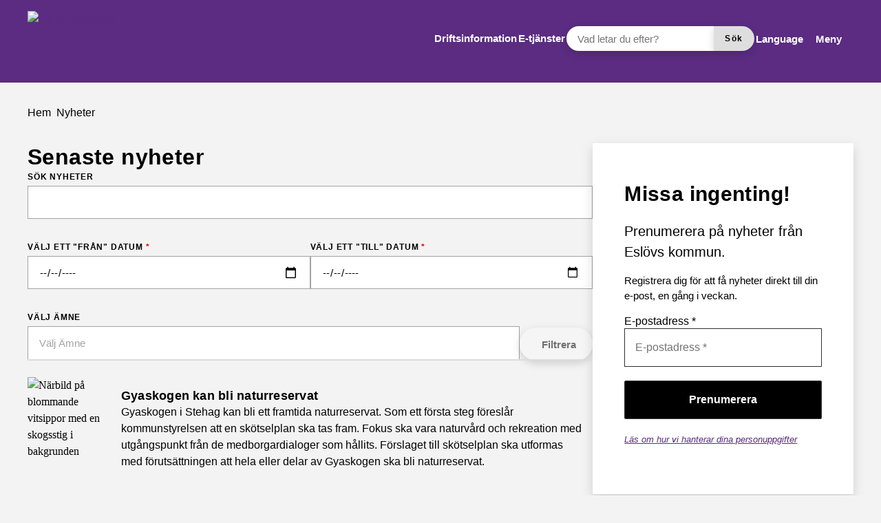

--- FILE ---
content_type: text/html; charset=UTF-8
request_url: https://eslov.se/nyheter/page/3/
body_size: 24364
content:
<!DOCTYPE html>
<html lang="sv-SE">

<head>

    <meta charset="utf-8">
    <meta name="viewport" content="width=device-width, initial-scale=1.0">

    <meta name="pubdate" content="2025-12-03">
    <meta name="moddate" content="2025-12-03">

    <meta name="apple-mobile-web-app-capable" content="yes">
    <meta name="format-detection" content="telephone=yes">
    <meta name="HandheldFriendly" content="true">

    <script>
        var ajaxurl = 'https://eslov.se/wp-admin/admin-ajax.php';
    </script>

            <script type="application/ld+json">
        []
        </script>
    
    
    
        <style id="pressidium-cc-styles">
            .pressidium-cc-theme {
                --cc-bg: #f9faff;
--cc-text: #000000;
--cc-btn-primary-bg: #5b2c82;
--cc-btn-primary-text: #ffffff;
--cc-btn-primary-hover-bg: #4e266f;
--cc-btn-primary-hover-text: #ffffff;
--cc-btn-secondary-bg: #5b2c82;
--cc-btn-secondary-text: #ffffff;
--cc-btn-secondary-hover-bg: #4e266f;
--cc-btn-secondary-hover-text: #ffffff;
--cc-toggle-bg-off: #b3dddf;
--cc-toggle-bg-on: #5b2c82;
--cc-toggle-bg-readonly: #d4d4d4;
--cc-toggle-knob-bg: #fff;
--cc-toggle-knob-icon-color: #ecf2fa;
--cc-cookie-category-block-bg: #ebeff9;
--cc-cookie-category-block-bg-hover: #dbe5f9;
--cc-section-border: #f1f3f5;
--cc-block-text: #000000;
--cc-cookie-table-border: #e1e7f3;
--cc-overlay-bg: rgba(230, 235, 255, .85);
--cc-webkit-scrollbar-bg: #ebeff9;
--cc-webkit-scrollbar-bg-hover: #bccced;
--cc-btn-floating-bg: #5b2c82;
--cc-btn-floating-icon: #ffffff;
--cc-btn-floating-hover-bg: #4e266f;
--cc-btn-floating-hover-icon: #ffffff;
            }
        </style>

        <title>Arkiv: Nyheter &mdash; Sida 3 &mdash; Eslövs kommun</title>

<!-- The SEO Framework by Sybre Waaijer -->
<meta name="robots" content="noindex">
<link rel="prev" href="https://eslov.se/nyheter/page/2/">
<link rel="next" href="https://eslov.se/nyheter/page/4/">
<meta name="description" content="Automatiskt genererade posttyper fr&aring;n inst&auml;llningspanel.">
<meta property="og:type" content="website">
<meta property="og:locale" content="sv_SE">
<meta property="og:site_name" content="Eslövs kommun">
<meta property="og:title" content="Arkiv: Nyheter &mdash; Sida 3 &mdash; Eslövs kommun">
<meta property="og:description" content="Automatiskt genererade posttyper fr&aring;n inst&auml;llningspanel.">
<meta property="og:url" content="https://eslov.se/nyheter/page/3/">
<meta property="og:image" content="https://eslov.se/app/uploads/cropped-logo_ek_staende_cmyk.png">
<meta property="og:image:width" content="512">
<meta property="og:image:height" content="512">
<meta name="twitter:card" content="summary_large_image">
<meta name="twitter:title" content="Arkiv: Nyheter &mdash; Sida 3 &mdash; Eslövs kommun">
<meta name="twitter:description" content="Automatiskt genererade posttyper fr&aring;n inst&auml;llningspanel.">
<meta name="twitter:image" content="https://eslov.se/app/uploads/cropped-logo_ek_staende_cmyk.png">
<script type="application/ld+json">{"@context":"https://schema.org","@graph":[{"@type":"WebSite","@id":"https://eslov.se/#/schema/WebSite","url":"https://eslov.se/","name":"Eslövs kommun","inLanguage":"sv-SE","potentialAction":{"@type":"SearchAction","target":{"@type":"EntryPoint","urlTemplate":"https://eslov.se/search/{search_term_string}/"},"query-input":"required name=search_term_string"},"publisher":{"@type":"Organization","@id":"https://eslov.se/#/schema/Organization","name":"Eslövs kommun","url":"https://eslov.se/","logo":{"@type":"ImageObject","url":"https://eslov.se/app/uploads/cropped-logo_ek_staende_cmyk.png","contentUrl":"https://eslov.se/app/uploads/cropped-logo_ek_staende_cmyk.png","width":512,"height":512,"contentSize":"85677"}}},{"@type":"CollectionPage","@id":"https://eslov.se/nyheter/page/3/","url":"https://eslov.se/nyheter/page/3/","name":"Arkiv: Nyheter &mdash; Sida 3 &mdash; Eslövs kommun","description":"Automatiskt genererade posttyper fr&aring;n inst&auml;llningspanel.","inLanguage":"sv-SE","isPartOf":{"@id":"https://eslov.se/#/schema/WebSite"},"breadcrumb":{"@type":"BreadcrumbList","@id":"https://eslov.se/#/schema/BreadcrumbList","itemListElement":[{"@type":"ListItem","position":1,"item":"https://eslov.se/","name":"Eslövs kommun"},{"@type":"ListItem","position":2,"name":"Arkiv: Nyheter"}]}}]}</script>
<!-- / The SEO Framework by Sybre Waaijer | 3.37ms meta | 0.40ms boot -->

<link rel='dns-prefetch' href='//cdn-eu.readspeaker.com'>
<link rel="alternate" type="application/rss+xml" title="Eslövs kommun &raquo; Webbflöde" href="https://eslov.se/feed/">
<link rel="alternate" type="application/rss+xml" title="Webbflöde för Eslövs kommun &raquo; Nyheter" href="https://eslov.se/nyheter/feed/">
<link rel='stylesheet' id='styleguide-css-css' href='https://eslov.se/app/themes/municipio/assets/dist/css/styleguide.ec26016c.css?ver=6.8.1' media='all'>
<link rel='stylesheet' id='municipio-css-css' href='https://eslov.se/app/themes/municipio/assets/dist/css/municipio.f3ea2097.css?ver=6.8.1' media='all'>
<link rel='stylesheet' id='wp-block-library-css' href='https://eslov.se/wp-includes/css/dist/block-library/style.min.css?ver=6.8.1' media='all'>
<style id='wp-block-library-theme-inline-css'>
.wp-block-audio :where(figcaption){color:#555;font-size:13px;text-align:center}.is-dark-theme .wp-block-audio :where(figcaption){color:#ffffffa6}.wp-block-audio{margin:0 0 1em}.wp-block-code{border:1px solid #ccc;border-radius:4px;font-family:Menlo,Consolas,monaco,monospace;padding:.8em 1em}.wp-block-embed :where(figcaption){color:#555;font-size:13px;text-align:center}.is-dark-theme .wp-block-embed :where(figcaption){color:#ffffffa6}.wp-block-embed{margin:0 0 1em}.blocks-gallery-caption{color:#555;font-size:13px;text-align:center}.is-dark-theme .blocks-gallery-caption{color:#ffffffa6}:root :where(.wp-block-image figcaption){color:#555;font-size:13px;text-align:center}.is-dark-theme :root :where(.wp-block-image figcaption){color:#ffffffa6}.wp-block-image{margin:0 0 1em}.wp-block-pullquote{border-bottom:4px solid;border-top:4px solid;color:currentColor;margin-bottom:1.75em}.wp-block-pullquote cite,.wp-block-pullquote footer,.wp-block-pullquote__citation{color:currentColor;font-size:.8125em;font-style:normal;text-transform:uppercase}.wp-block-quote{border-left:.25em solid;margin:0 0 1.75em;padding-left:1em}.wp-block-quote cite,.wp-block-quote footer{color:currentColor;font-size:.8125em;font-style:normal;position:relative}.wp-block-quote:where(.has-text-align-right){border-left:none;border-right:.25em solid;padding-left:0;padding-right:1em}.wp-block-quote:where(.has-text-align-center){border:none;padding-left:0}.wp-block-quote.is-large,.wp-block-quote.is-style-large,.wp-block-quote:where(.is-style-plain){border:none}.wp-block-search .wp-block-search__label{font-weight:700}.wp-block-search__button{border:1px solid #ccc;padding:.375em .625em}:where(.wp-block-group.has-background){padding:1.25em 2.375em}.wp-block-separator.has-css-opacity{opacity:.4}.wp-block-separator{border:none;border-bottom:2px solid;margin-left:auto;margin-right:auto}.wp-block-separator.has-alpha-channel-opacity{opacity:1}.wp-block-separator:not(.is-style-wide):not(.is-style-dots){width:100px}.wp-block-separator.has-background:not(.is-style-dots){border-bottom:none;height:1px}.wp-block-separator.has-background:not(.is-style-wide):not(.is-style-dots){height:2px}.wp-block-table{margin:0 0 1em}.wp-block-table td,.wp-block-table th{word-break:normal}.wp-block-table :where(figcaption){color:#555;font-size:13px;text-align:center}.is-dark-theme .wp-block-table :where(figcaption){color:#ffffffa6}.wp-block-video :where(figcaption){color:#555;font-size:13px;text-align:center}.is-dark-theme .wp-block-video :where(figcaption){color:#ffffffa6}.wp-block-video{margin:0 0 1em}:root :where(.wp-block-template-part.has-background){margin-bottom:0;margin-top:0;padding:1.25em 2.375em}
</style>
<style id='classic-theme-styles-inline-css'>
/*! This file is auto-generated */
.wp-block-button__link{color:#fff;background-color:#32373c;border-radius:9999px;box-shadow:none;text-decoration:none;padding:calc(.667em + 2px) calc(1.333em + 2px);font-size:1.125em}.wp-block-file__button{background:#32373c;color:#fff;text-decoration:none}
</style>
<style id='pressidium-cookies-style-inline-css'>
.wp-block-pressidium-cookies{overflow-x:auto}.wp-block-pressidium-cookies table{border-collapse:collapse;width:100%}.wp-block-pressidium-cookies thead{border-bottom:3px solid}.wp-block-pressidium-cookies td,.wp-block-pressidium-cookies th{border:solid;padding:.5em}.wp-block-pressidium-cookies td.align-left,.wp-block-pressidium-cookies th.align-left{text-align:left}.wp-block-pressidium-cookies td.align-center,.wp-block-pressidium-cookies th.align-center{text-align:center}.wp-block-pressidium-cookies td.align-right,.wp-block-pressidium-cookies th.align-right{text-align:right}.wp-block-pressidium-cookies td.wrap{word-wrap:anywhere}.wp-block-pressidium-cookies .has-fixed-layout{table-layout:fixed;width:100%}.wp-block-pressidium-cookies .has-fixed-layout td,.wp-block-pressidium-cookies .has-fixed-layout th{word-break:break-word}.wp-block-pressidium-cookies.aligncenter,.wp-block-pressidium-cookies.alignleft,.wp-block-pressidium-cookies.alignright{display:table;width:auto}.wp-block-pressidium-cookies.aligncenter td,.wp-block-pressidium-cookies.aligncenter th,.wp-block-pressidium-cookies.alignleft td,.wp-block-pressidium-cookies.alignleft th,.wp-block-pressidium-cookies.alignright td,.wp-block-pressidium-cookies.alignright th{word-break:break-word}.wp-block-pressidium-cookies.is-style-stripes{background-color:transparent;border-collapse:inherit;border-spacing:0}.wp-block-pressidium-cookies.is-style-stripes tbody tr:nth-child(odd){background-color:var(--cc-block-stripe-color)}.wp-block-pressidium-cookies.is-style-stripes td,.wp-block-pressidium-cookies.is-style-stripes th{border-color:transparent}.wp-block-pressidium-cookies .has-border-color td,.wp-block-pressidium-cookies .has-border-color th,.wp-block-pressidium-cookies .has-border-color tr,.wp-block-pressidium-cookies .has-border-color>*{border-color:inherit}.wp-block-pressidium-cookies table[style*=border-top-color] tr:first-child,.wp-block-pressidium-cookies table[style*=border-top-color] tr:first-child td,.wp-block-pressidium-cookies table[style*=border-top-color] tr:first-child th,.wp-block-pressidium-cookies table[style*=border-top-color]>*,.wp-block-pressidium-cookies table[style*=border-top-color]>* td,.wp-block-pressidium-cookies table[style*=border-top-color]>* th{border-top-color:inherit}.wp-block-pressidium-cookies table[style*=border-top-color] tr:not(:first-child){border-top-color:currentColor}.wp-block-pressidium-cookies table[style*=border-right-color] td:last-child,.wp-block-pressidium-cookies table[style*=border-right-color] th,.wp-block-pressidium-cookies table[style*=border-right-color] tr,.wp-block-pressidium-cookies table[style*=border-right-color]>*{border-right-color:inherit}.wp-block-pressidium-cookies table[style*=border-bottom-color] tr:last-child,.wp-block-pressidium-cookies table[style*=border-bottom-color] tr:last-child td,.wp-block-pressidium-cookies table[style*=border-bottom-color] tr:last-child th,.wp-block-pressidium-cookies table[style*=border-bottom-color]>*,.wp-block-pressidium-cookies table[style*=border-bottom-color]>* td,.wp-block-pressidium-cookies table[style*=border-bottom-color]>* th{border-bottom-color:inherit}.wp-block-pressidium-cookies table[style*=border-bottom-color] tr:not(:last-child){border-bottom-color:currentColor}.wp-block-pressidium-cookies table[style*=border-left-color] td:first-child,.wp-block-pressidium-cookies table[style*=border-left-color] th,.wp-block-pressidium-cookies table[style*=border-left-color] tr,.wp-block-pressidium-cookies table[style*=border-left-color]>*{border-left-color:inherit}.wp-block-pressidium-cookies table[style*=border-style] td,.wp-block-pressidium-cookies table[style*=border-style] th,.wp-block-pressidium-cookies table[style*=border-style] tr,.wp-block-pressidium-cookies table[style*=border-style]>*{border-style:inherit}.wp-block-pressidium-cookies table[style*=border-width] td,.wp-block-pressidium-cookies table[style*=border-width] th,.wp-block-pressidium-cookies table[style*=border-width] tr,.wp-block-pressidium-cookies table[style*=border-width]>*{border-style:inherit;border-width:inherit}

</style>
<style id='elasticpress-related-posts-style-inline-css'>
.editor-styles-wrapper .wp-block-elasticpress-related-posts ul,.wp-block-elasticpress-related-posts ul{list-style-type:none;padding:0}.editor-styles-wrapper .wp-block-elasticpress-related-posts ul li a>div{display:inline}

</style>
<style id='global-styles-inline-css'>
:root{--wp--preset--aspect-ratio--square: 1;--wp--preset--aspect-ratio--4-3: 4/3;--wp--preset--aspect-ratio--3-4: 3/4;--wp--preset--aspect-ratio--3-2: 3/2;--wp--preset--aspect-ratio--2-3: 2/3;--wp--preset--aspect-ratio--16-9: 16/9;--wp--preset--aspect-ratio--9-16: 9/16;--wp--preset--color--black: #000000;--wp--preset--color--cyan-bluish-gray: #abb8c3;--wp--preset--color--white: #ffffff;--wp--preset--color--pale-pink: #f78da7;--wp--preset--color--vivid-red: #cf2e2e;--wp--preset--color--luminous-vivid-orange: #ff6900;--wp--preset--color--luminous-vivid-amber: #fcb900;--wp--preset--color--light-green-cyan: #7bdcb5;--wp--preset--color--vivid-green-cyan: #00d084;--wp--preset--color--pale-cyan-blue: #8ed1fc;--wp--preset--color--vivid-cyan-blue: #0693e3;--wp--preset--color--vivid-purple: #9b51e0;--wp--preset--gradient--vivid-cyan-blue-to-vivid-purple: linear-gradient(135deg,rgba(6,147,227,1) 0%,rgb(155,81,224) 100%);--wp--preset--gradient--light-green-cyan-to-vivid-green-cyan: linear-gradient(135deg,rgb(122,220,180) 0%,rgb(0,208,130) 100%);--wp--preset--gradient--luminous-vivid-amber-to-luminous-vivid-orange: linear-gradient(135deg,rgba(252,185,0,1) 0%,rgba(255,105,0,1) 100%);--wp--preset--gradient--luminous-vivid-orange-to-vivid-red: linear-gradient(135deg,rgba(255,105,0,1) 0%,rgb(207,46,46) 100%);--wp--preset--gradient--very-light-gray-to-cyan-bluish-gray: linear-gradient(135deg,rgb(238,238,238) 0%,rgb(169,184,195) 100%);--wp--preset--gradient--cool-to-warm-spectrum: linear-gradient(135deg,rgb(74,234,220) 0%,rgb(151,120,209) 20%,rgb(207,42,186) 40%,rgb(238,44,130) 60%,rgb(251,105,98) 80%,rgb(254,248,76) 100%);--wp--preset--gradient--blush-light-purple: linear-gradient(135deg,rgb(255,206,236) 0%,rgb(152,150,240) 100%);--wp--preset--gradient--blush-bordeaux: linear-gradient(135deg,rgb(254,205,165) 0%,rgb(254,45,45) 50%,rgb(107,0,62) 100%);--wp--preset--gradient--luminous-dusk: linear-gradient(135deg,rgb(255,203,112) 0%,rgb(199,81,192) 50%,rgb(65,88,208) 100%);--wp--preset--gradient--pale-ocean: linear-gradient(135deg,rgb(255,245,203) 0%,rgb(182,227,212) 50%,rgb(51,167,181) 100%);--wp--preset--gradient--electric-grass: linear-gradient(135deg,rgb(202,248,128) 0%,rgb(113,206,126) 100%);--wp--preset--gradient--midnight: linear-gradient(135deg,rgb(2,3,129) 0%,rgb(40,116,252) 100%);--wp--preset--font-size--small: 13px;--wp--preset--font-size--medium: 20px;--wp--preset--font-size--large: 36px;--wp--preset--font-size--x-large: 42px;--wp--preset--spacing--20: 0.44rem;--wp--preset--spacing--30: 0.67rem;--wp--preset--spacing--40: 1rem;--wp--preset--spacing--50: 1.5rem;--wp--preset--spacing--60: 2.25rem;--wp--preset--spacing--70: 3.38rem;--wp--preset--spacing--80: 5.06rem;--wp--preset--shadow--natural: 6px 6px 9px rgba(0, 0, 0, 0.2);--wp--preset--shadow--deep: 12px 12px 50px rgba(0, 0, 0, 0.4);--wp--preset--shadow--sharp: 6px 6px 0px rgba(0, 0, 0, 0.2);--wp--preset--shadow--outlined: 6px 6px 0px -3px rgba(255, 255, 255, 1), 6px 6px rgba(0, 0, 0, 1);--wp--preset--shadow--crisp: 6px 6px 0px rgba(0, 0, 0, 1);}:where(.is-layout-flex){gap: 0.5em;}:where(.is-layout-grid){gap: 0.5em;}body .is-layout-flex{display: flex;}.is-layout-flex{flex-wrap: wrap;align-items: center;}.is-layout-flex > :is(*, div){margin: 0;}body .is-layout-grid{display: grid;}.is-layout-grid > :is(*, div){margin: 0;}:where(.wp-block-columns.is-layout-flex){gap: 2em;}:where(.wp-block-columns.is-layout-grid){gap: 2em;}:where(.wp-block-post-template.is-layout-flex){gap: 1.25em;}:where(.wp-block-post-template.is-layout-grid){gap: 1.25em;}.has-black-color{color: var(--wp--preset--color--black) !important;}.has-cyan-bluish-gray-color{color: var(--wp--preset--color--cyan-bluish-gray) !important;}.has-white-color{color: var(--wp--preset--color--white) !important;}.has-pale-pink-color{color: var(--wp--preset--color--pale-pink) !important;}.has-vivid-red-color{color: var(--wp--preset--color--vivid-red) !important;}.has-luminous-vivid-orange-color{color: var(--wp--preset--color--luminous-vivid-orange) !important;}.has-luminous-vivid-amber-color{color: var(--wp--preset--color--luminous-vivid-amber) !important;}.has-light-green-cyan-color{color: var(--wp--preset--color--light-green-cyan) !important;}.has-vivid-green-cyan-color{color: var(--wp--preset--color--vivid-green-cyan) !important;}.has-pale-cyan-blue-color{color: var(--wp--preset--color--pale-cyan-blue) !important;}.has-vivid-cyan-blue-color{color: var(--wp--preset--color--vivid-cyan-blue) !important;}.has-vivid-purple-color{color: var(--wp--preset--color--vivid-purple) !important;}.has-black-background-color{background-color: var(--wp--preset--color--black) !important;}.has-cyan-bluish-gray-background-color{background-color: var(--wp--preset--color--cyan-bluish-gray) !important;}.has-white-background-color{background-color: var(--wp--preset--color--white) !important;}.has-pale-pink-background-color{background-color: var(--wp--preset--color--pale-pink) !important;}.has-vivid-red-background-color{background-color: var(--wp--preset--color--vivid-red) !important;}.has-luminous-vivid-orange-background-color{background-color: var(--wp--preset--color--luminous-vivid-orange) !important;}.has-luminous-vivid-amber-background-color{background-color: var(--wp--preset--color--luminous-vivid-amber) !important;}.has-light-green-cyan-background-color{background-color: var(--wp--preset--color--light-green-cyan) !important;}.has-vivid-green-cyan-background-color{background-color: var(--wp--preset--color--vivid-green-cyan) !important;}.has-pale-cyan-blue-background-color{background-color: var(--wp--preset--color--pale-cyan-blue) !important;}.has-vivid-cyan-blue-background-color{background-color: var(--wp--preset--color--vivid-cyan-blue) !important;}.has-vivid-purple-background-color{background-color: var(--wp--preset--color--vivid-purple) !important;}.has-black-border-color{border-color: var(--wp--preset--color--black) !important;}.has-cyan-bluish-gray-border-color{border-color: var(--wp--preset--color--cyan-bluish-gray) !important;}.has-white-border-color{border-color: var(--wp--preset--color--white) !important;}.has-pale-pink-border-color{border-color: var(--wp--preset--color--pale-pink) !important;}.has-vivid-red-border-color{border-color: var(--wp--preset--color--vivid-red) !important;}.has-luminous-vivid-orange-border-color{border-color: var(--wp--preset--color--luminous-vivid-orange) !important;}.has-luminous-vivid-amber-border-color{border-color: var(--wp--preset--color--luminous-vivid-amber) !important;}.has-light-green-cyan-border-color{border-color: var(--wp--preset--color--light-green-cyan) !important;}.has-vivid-green-cyan-border-color{border-color: var(--wp--preset--color--vivid-green-cyan) !important;}.has-pale-cyan-blue-border-color{border-color: var(--wp--preset--color--pale-cyan-blue) !important;}.has-vivid-cyan-blue-border-color{border-color: var(--wp--preset--color--vivid-cyan-blue) !important;}.has-vivid-purple-border-color{border-color: var(--wp--preset--color--vivid-purple) !important;}.has-vivid-cyan-blue-to-vivid-purple-gradient-background{background: var(--wp--preset--gradient--vivid-cyan-blue-to-vivid-purple) !important;}.has-light-green-cyan-to-vivid-green-cyan-gradient-background{background: var(--wp--preset--gradient--light-green-cyan-to-vivid-green-cyan) !important;}.has-luminous-vivid-amber-to-luminous-vivid-orange-gradient-background{background: var(--wp--preset--gradient--luminous-vivid-amber-to-luminous-vivid-orange) !important;}.has-luminous-vivid-orange-to-vivid-red-gradient-background{background: var(--wp--preset--gradient--luminous-vivid-orange-to-vivid-red) !important;}.has-very-light-gray-to-cyan-bluish-gray-gradient-background{background: var(--wp--preset--gradient--very-light-gray-to-cyan-bluish-gray) !important;}.has-cool-to-warm-spectrum-gradient-background{background: var(--wp--preset--gradient--cool-to-warm-spectrum) !important;}.has-blush-light-purple-gradient-background{background: var(--wp--preset--gradient--blush-light-purple) !important;}.has-blush-bordeaux-gradient-background{background: var(--wp--preset--gradient--blush-bordeaux) !important;}.has-luminous-dusk-gradient-background{background: var(--wp--preset--gradient--luminous-dusk) !important;}.has-pale-ocean-gradient-background{background: var(--wp--preset--gradient--pale-ocean) !important;}.has-electric-grass-gradient-background{background: var(--wp--preset--gradient--electric-grass) !important;}.has-midnight-gradient-background{background: var(--wp--preset--gradient--midnight) !important;}.has-small-font-size{font-size: var(--wp--preset--font-size--small) !important;}.has-medium-font-size{font-size: var(--wp--preset--font-size--medium) !important;}.has-large-font-size{font-size: var(--wp--preset--font-size--large) !important;}.has-x-large-font-size{font-size: var(--wp--preset--font-size--x-large) !important;}
:where(.wp-block-post-template.is-layout-flex){gap: 1.25em;}:where(.wp-block-post-template.is-layout-grid){gap: 1.25em;}
:where(.wp-block-columns.is-layout-flex){gap: 2em;}:where(.wp-block-columns.is-layout-grid){gap: 2em;}
:root :where(.wp-block-pullquote){font-size: 1.5em;line-height: 1.6;}
</style>
<link rel='stylesheet' id='municipio-extended-css' href='https://eslov.se/app/mu-plugins/municipio-extended/dist/assets/index.css?ver=1764152120' media='all'>
<link rel='stylesheet' id='cookie-consent-client-style-css' href='https://eslov.se/app/plugins/pressidium-cookie-consent/public/bundle.client.css?ver=196e4b8ba8df598fce49' media='all'>
<link rel='stylesheet' id='elasticpress-facets-css' href='https://eslov.se/app/plugins/elasticpress/dist/css/facets-styles.css?ver=5797fb4036fc4007a87a' media='all'>
<link rel='stylesheet' id='event-integration-css' href='https://eslov.se/app/plugins/api-event-manager-integration/dist/css/event-manager-integration.767a9863.css?ver=6.8.1' media='all'>
<link rel='stylesheet' id='modularity-css' href='https://eslov.se/app/mu-plugins/modularity/dist/css/modularity.85337290.css?ver=6.8.1' media='all'>
<script id="consent-mode-script-js-extra">
var pressidiumCCGCM = {"gcm":{"enabled":false,"implementation":"gtag","ads_data_redaction":false,"url_passthrough":false,"regions":[]}};
</script>
<script src="https://eslov.se/app/plugins/pressidium-cookie-consent/public/consent-mode.js?ver=e12e26152e9ebe6a26ba" id="consent-mode-script-js"></script>
<script src="https://eslov.se/app/themes/municipio/assets/dist/js/styleguide.48a3b9d55c32082af2b5.js?ver=6.8.1" id="styleguide-js-js"></script>
<script src="https://eslov.se/wp-includes/js/jquery/jquery.min.js?ver=3.7.1" id="jquery-core-js"></script>
<script id="wp-api-request-js-extra">
var wpApiSettings = {"root":"https:\/\/eslov.se\/wp-json\/","nonce":"b962243e54","versionString":"wp\/v2\/"};
</script>
<script src="https://eslov.se/wp-includes/js/api-request.min.js?ver=6.8.1" id="wp-api-request-js"></script>
<script id="municipio-js-js-extra">
var likeButtonData = {"ajax_url":"https:\/\/eslov.se\/wp-admin\/admin-ajax.php","nonce":"a6e5c23e99"};
</script>
<script src="https://eslov.se/app/themes/municipio/assets/dist/js/municipio.e9a2b10364f8a84f4dd4.js?ver=6.8.1" id="municipio-js-js"></script>
<script src="https://eslov.se/app/themes/municipio/assets/dist/js/pdf.600ac872fd853b51cd47.js?ver=6.8.1" id="pdf-js-js"></script>
<style>@font-face{font-family:'tisa-proita-bold';src: url('https://eslov.se/app/uploads/tisa-proita-bold.woff2') format('woff2');}@font-face{font-family:'tisa-pro-regular';src: url('https://eslov.se/app/uploads/tisa-pro-regular.woff2') format('woff2');}@font-face{font-family:'tisa-pro-light';src: url('https://eslov.se/app/uploads/tisa-pro-light.woff2') format('woff2');}@font-face{font-family:'tisa-promedi';src: url('https://eslov.se/app/uploads/tisa-promedi.woff2') format('woff2');}@font-face{font-family:'tisa-proita-italic';src: url('https://eslov.se/app/uploads/tisa-proita-italic.woff2') format('woff2');}@font-face{font-family:'montserrat-italic-variablefont_wght';src: url('https://eslov.se/app/uploads/montserrat-italic-variablefont_wght-1.woff2') format('woff2');}@font-face{font-family:'montserrat-variablefont_wght';src: url('https://eslov.se/app/uploads/montserrat-variablefont_wght-1.woff2') format('woff2');}</style>        <!-- Matomo -->
        <script>
          var _paq = window._paq = window._paq || [];
          _paq.push(['requireCookieConsent']);
          _paq.push(['trackPageView']);
          _paq.push(['enableLinkTracking']);
          (function() {
            var u="https://analys.eslov.se/";
            _paq.push(['setTrackerUrl', u+'matomo.php']);
            _paq.push(['setSiteId', '1']);
            var d=document, g=d.createElement('script'), s=d.getElementsByTagName('script')[0];
            g.async=true; g.src=u+'matomo.js'; s.parentNode.insertBefore(g,s);
          })();
        </script>
        <!-- End Matomo Code -->
        <link rel="icon" href="https://eslov.se/app/uploads/cropped-logo_ek_staende_cmyk-32x32.png" sizes="32x32">
<link rel="icon" href="https://eslov.se/app/uploads/cropped-logo_ek_staende_cmyk-192x192.png" sizes="192x192">
<link rel="apple-touch-icon" href="https://eslov.se/app/uploads/cropped-logo_ek_staende_cmyk-180x180.png">
<meta name="msapplication-TileImage" content="https://eslov.se/app/uploads/cropped-logo_ek_staende_cmyk-270x270.png">
<style id="kirki-inline-styles">:root{--color-primary:#5b2c82;--color-primary-dark:#4e266f;--color-primary-light:#5b2f83;--color-primary-contrasting:#ffffff;--color-secondary:#eae1f0;--color-secondary-dark:#b23700;--color-secondary-light:rgba(222, 218, 177, 0.25);--color-secondary-contrasting:#000000;--color-background:#f3f3f3;--color-background-complementary:#0000000a;--color-background-card:#ffffff;--color-border-card:#0000000a;--color-base:#000000;--text-secondary:#ffffff;--text-disabled:#000000;--color-border-divider:rgba(0,0,0,0.1);--color-border-outline:rgba(0,0,0,0.1);--color-border-input:#7d7c7c;--color-link:#5b2c82;--color-link-hover:#4e266f;--color-link-active:#4e266f;--color-link-visited:#5b2c82;--color-link-visited-hover:#4e266f;--color-alpha:rgba(0,0,0,0.55);--color-alpha-contrasting:rgb(255,255,255);--color-success:#006532;--color-success-dark:#91d736;--color-success-light:#91d736;--color-success-contrasting:#ffffff;--color-danger:#dd0000;--color-danger-dark:#d73740;--color-danger-light:#d73740;--color-danger-contrasting:#ffffff;--color-warning:#f18800;--color-warning-dark:#efbb21;--color-warning-light:#efbb21;--color-warning-contrasting:#000000;--color-info:#b20471;--color-info-dark:#3d3d3d;--color-info-light:#3d3d3d;--color-info-contrasting:#ffffff;--color-complementary:#e0beba;--color-complementary-light:#eae1f0;--color-complementary-lighter:#f1ecf4;--color-complementary-lightest:#f7f4fa;--color-default:#f5f5f5;--color-black:#000000;--color-darkest:#3d3d3d;--color-darker:#000000;--color-dark:#707070;--color-light:#a3a3a3;--color-lighter:#e5e5e5;--color-lightest:#fcfcfc;--color-white:#ffffff;--font-size-base:16px;--font-family-base:montserrat-variablefont_wght, sans-serif;font-weight:100;--line-height-base:1.5;--text-transform-base:none;--font-family-heading:montserrat-variablefont_wght, sans-serif;--text-transform-heading:none;--line-height-heading:1.33;--letter-spacing-heading:.0125em;--font-family-bold:montserrat-variablefont_wght, sans-serif;--font-family-italic:montserrat-italic-variablefont_wght, sans-serif;--h1-font-size:2rem;--h1-font-family:montserrat-variablefont_wght, sans-serif;--h1-line-height:1.25;--h2-font-size:1.375rem;--h2-font-family:montserrat-variablefont_wght, sans-serif;--h3-font-size:1.125rem;--h3-font-family:montserrat-variablefont_wght, sans-serif;--h4-font-size:1rem;--h4-font-family:montserrat-variablefont_wght, sans-serif;--h5-font-size:1rem;--h5-font-family:montserrat-variablefont_wght, sans-serif;--h6-font-size:1rem;--h6-font-family:montserrat-variablefont_wght, sans-serif;--lead-font-family:montserrat-variablefont_wght, sans-serif;--lead-font-size:1.25rem;--lead-line-height:1.625;--lead-text-transform:1.625;--body-font-size:1rem;--body-line-height:1.625;--button-font-size:1.125rem;--button-line-height:1;--button-text-transform:none;--font-size-caption:0.8125rem;--line-height-caption:1.25;--meta-font-size:0.75rem;--meta-line-height:1.625;--meta-text-transform:1.625;--border-width-divider:1px;--border-width-hightlight:4px;--border-width-card:0px;--border-width-outline:1px;--border-width-button:0px;--border-width-input:1px;--radius-xs:2px;--radius-sm:4px;--radius-md:3px;--radius-lg:2px;--o-grid-gap:4;--drop-shadow-amount:1;--detail-shadow-amount:0;--drop-shadow-color:rgba(0, 0, 0, 0.15);--c-header-logotype-height:10;--c-button-primary-color:#8224e3;--c-button-primary-color-contrasting:#ffffff;--c-button-secondary-color:#d75916;--c-button-secondary-color-contrasting:#ffffff;--c-button-color:#dedede;--c-button-color-contrasting:#000000;--c-mega-menu-heading-color:#e84c31;--c-mega-menu-subitem-color:#000;--c-mega-menu-background-color:#fff;--c-slider-gap:2;--c-slider-padding:6;--c-slider-item-font-size-base:16px;--c-slider-item-font-weight-base:400;--c-slider-item-font-family-base:Roboto;--c-slider-item-font-size-heading:2rem;--c-slider-item-font-weight-heading:400;--c-slider-item-font-family-heading:Roboto;--c-footer-padding:6;--c-footer-height-logotype:6;--c-footer-header-border-size:1px;--c-footer-header-border-color:#000;--c-footer-color-text:#ffffff;--c-footer-subfooter-color-background:#fff;--c-footer-subfooter-color-text:#000;--c-footer-subfooter-color-separator:#A3A3A3;--c-footer-subfooter-height-logotype:6;--c-footer-subfooter-padding:3;--c-footer-subfooter-flex-direction:row;--c-footer-subfooter-alignment:center;--c-divider-thickness:1px;--c-divider-color-divider:#707070;--c-divider-title-background:#fff;--c-divider-title-border-color:#707070;--c-divider-title-border-radius:0px;--c-divider-title-border-width:1px;--c-field-background-color:#ffffff;--c-field-border-color:#a3a3a3;--c-field-border-radius:calc(0 / 4);--container-width-content:704px;--container-width:1280px;}.search-form{--c-search-form-border-radius:100px;}.s-nav-sidebar{--c-nav-v-color-contrasting:#000000;--c-nav-v-background-active:rgba(0,0,0,.04);--c-nav-v-color-contrasting-active:#000000;--c-nav-v-background-expanded:rgba(0,0,0,.04);--c-nav-v-divider-color:#eeeeee;}.s-nav-drawer{--c-nav-v-color-contrasting:#000000;--c-nav-v-background-active:#000000;--c-nav-v-color-contrasting-active:#ffffff;--c-nav-v-background-expanded:#efefef;--c-nav-v-divider-color:#ffffff;}.s-drawer-menu{--c-button-default-color:#000000;}.s-nav-drawer-secondary{--c-nav-v-color-contrasting:#000000;--c-nav-v-background-active:rgba(0, 0, 0, 0.05);--c-nav-v-color-contrasting-active:#8424e3;--c-nav-v-background-expanded:rgba(255,255,255,.04);--c-nav-v-divider-color:#8224e3;}.s-nav-primary{--c-nav-v-color-contrasting:#000000;--c-nav-v-background-active:rgba(255, 255, 255, 0);--c-nav-v-color-contrasting-active:#090909;--c-nav-h-color-contrasting:#ffffff;--c-nav-h-background-active:rgba(255, 255, 255, 0);--c-nav-h-color-contrasting-active:#ffffff;}.s-nav-language{--c-nav-v-color-contrasting:#000000;--c-nav-v-color-contrasting-active:#000000;}.s-nav-floating{--c-nav-v-color-contrasting:#000000;--c-nav-v-color-contrasting-active:#000000;}.c-footer{background:#2d2d2d;background-color:#2d2d2d;background-repeat:repeat;background-position:center center;background-attachment:scroll;-webkit-background-size:cover;-moz-background-size:cover;-ms-background-size:cover;-o-background-size:cover;background-size:cover;}
                :root{
                    --font-weight-base : 400; --font-weight-heading : 500; --font-weight-bold : 700; --h1-font-weight : 700; --h2-font-weight : 600; --h3-font-weight : 600; --lead-font-weight : 700; --button-font-weight : 700; --font-weight-caption : 100;
                }/* cyrillic-ext */
@font-face {
  font-family: 'Roboto';
  font-style: normal;
  font-weight: 400;
  font-stretch: 100%;
  font-display: swap;
  src: url(/srv/www/eslov.se/releases/release_20251112_085920/web/app/fonts/roboto/KFOMCnqEu92Fr1ME7kSn66aGLdTylUAMQXC89YmC2DPNWubEbVmZiArmlw.woff2) format('woff2');
  unicode-range: U+0460-052F, U+1C80-1C8A, U+20B4, U+2DE0-2DFF, U+A640-A69F, U+FE2E-FE2F;
}
/* cyrillic */
@font-face {
  font-family: 'Roboto';
  font-style: normal;
  font-weight: 400;
  font-stretch: 100%;
  font-display: swap;
  src: url(/srv/www/eslov.se/releases/release_20251112_085920/web/app/fonts/roboto/KFOMCnqEu92Fr1ME7kSn66aGLdTylUAMQXC89YmC2DPNWubEbVmQiArmlw.woff2) format('woff2');
  unicode-range: U+0301, U+0400-045F, U+0490-0491, U+04B0-04B1, U+2116;
}
/* greek-ext */
@font-face {
  font-family: 'Roboto';
  font-style: normal;
  font-weight: 400;
  font-stretch: 100%;
  font-display: swap;
  src: url(/srv/www/eslov.se/releases/release_20251112_085920/web/app/fonts/roboto/KFOMCnqEu92Fr1ME7kSn66aGLdTylUAMQXC89YmC2DPNWubEbVmYiArmlw.woff2) format('woff2');
  unicode-range: U+1F00-1FFF;
}
/* greek */
@font-face {
  font-family: 'Roboto';
  font-style: normal;
  font-weight: 400;
  font-stretch: 100%;
  font-display: swap;
  src: url(/srv/www/eslov.se/releases/release_20251112_085920/web/app/fonts/roboto/KFOMCnqEu92Fr1ME7kSn66aGLdTylUAMQXC89YmC2DPNWubEbVmXiArmlw.woff2) format('woff2');
  unicode-range: U+0370-0377, U+037A-037F, U+0384-038A, U+038C, U+038E-03A1, U+03A3-03FF;
}
/* math */
@font-face {
  font-family: 'Roboto';
  font-style: normal;
  font-weight: 400;
  font-stretch: 100%;
  font-display: swap;
  src: url(/srv/www/eslov.se/releases/release_20251112_085920/web/app/fonts/roboto/KFOMCnqEu92Fr1ME7kSn66aGLdTylUAMQXC89YmC2DPNWubEbVnoiArmlw.woff2) format('woff2');
  unicode-range: U+0302-0303, U+0305, U+0307-0308, U+0310, U+0312, U+0315, U+031A, U+0326-0327, U+032C, U+032F-0330, U+0332-0333, U+0338, U+033A, U+0346, U+034D, U+0391-03A1, U+03A3-03A9, U+03B1-03C9, U+03D1, U+03D5-03D6, U+03F0-03F1, U+03F4-03F5, U+2016-2017, U+2034-2038, U+203C, U+2040, U+2043, U+2047, U+2050, U+2057, U+205F, U+2070-2071, U+2074-208E, U+2090-209C, U+20D0-20DC, U+20E1, U+20E5-20EF, U+2100-2112, U+2114-2115, U+2117-2121, U+2123-214F, U+2190, U+2192, U+2194-21AE, U+21B0-21E5, U+21F1-21F2, U+21F4-2211, U+2213-2214, U+2216-22FF, U+2308-230B, U+2310, U+2319, U+231C-2321, U+2336-237A, U+237C, U+2395, U+239B-23B7, U+23D0, U+23DC-23E1, U+2474-2475, U+25AF, U+25B3, U+25B7, U+25BD, U+25C1, U+25CA, U+25CC, U+25FB, U+266D-266F, U+27C0-27FF, U+2900-2AFF, U+2B0E-2B11, U+2B30-2B4C, U+2BFE, U+3030, U+FF5B, U+FF5D, U+1D400-1D7FF, U+1EE00-1EEFF;
}
/* symbols */
@font-face {
  font-family: 'Roboto';
  font-style: normal;
  font-weight: 400;
  font-stretch: 100%;
  font-display: swap;
  src: url(/srv/www/eslov.se/releases/release_20251112_085920/web/app/fonts/roboto/KFOMCnqEu92Fr1ME7kSn66aGLdTylUAMQXC89YmC2DPNWubEbVn6iArmlw.woff2) format('woff2');
  unicode-range: U+0001-000C, U+000E-001F, U+007F-009F, U+20DD-20E0, U+20E2-20E4, U+2150-218F, U+2190, U+2192, U+2194-2199, U+21AF, U+21E6-21F0, U+21F3, U+2218-2219, U+2299, U+22C4-22C6, U+2300-243F, U+2440-244A, U+2460-24FF, U+25A0-27BF, U+2800-28FF, U+2921-2922, U+2981, U+29BF, U+29EB, U+2B00-2BFF, U+4DC0-4DFF, U+FFF9-FFFB, U+10140-1018E, U+10190-1019C, U+101A0, U+101D0-101FD, U+102E0-102FB, U+10E60-10E7E, U+1D2C0-1D2D3, U+1D2E0-1D37F, U+1F000-1F0FF, U+1F100-1F1AD, U+1F1E6-1F1FF, U+1F30D-1F30F, U+1F315, U+1F31C, U+1F31E, U+1F320-1F32C, U+1F336, U+1F378, U+1F37D, U+1F382, U+1F393-1F39F, U+1F3A7-1F3A8, U+1F3AC-1F3AF, U+1F3C2, U+1F3C4-1F3C6, U+1F3CA-1F3CE, U+1F3D4-1F3E0, U+1F3ED, U+1F3F1-1F3F3, U+1F3F5-1F3F7, U+1F408, U+1F415, U+1F41F, U+1F426, U+1F43F, U+1F441-1F442, U+1F444, U+1F446-1F449, U+1F44C-1F44E, U+1F453, U+1F46A, U+1F47D, U+1F4A3, U+1F4B0, U+1F4B3, U+1F4B9, U+1F4BB, U+1F4BF, U+1F4C8-1F4CB, U+1F4D6, U+1F4DA, U+1F4DF, U+1F4E3-1F4E6, U+1F4EA-1F4ED, U+1F4F7, U+1F4F9-1F4FB, U+1F4FD-1F4FE, U+1F503, U+1F507-1F50B, U+1F50D, U+1F512-1F513, U+1F53E-1F54A, U+1F54F-1F5FA, U+1F610, U+1F650-1F67F, U+1F687, U+1F68D, U+1F691, U+1F694, U+1F698, U+1F6AD, U+1F6B2, U+1F6B9-1F6BA, U+1F6BC, U+1F6C6-1F6CF, U+1F6D3-1F6D7, U+1F6E0-1F6EA, U+1F6F0-1F6F3, U+1F6F7-1F6FC, U+1F700-1F7FF, U+1F800-1F80B, U+1F810-1F847, U+1F850-1F859, U+1F860-1F887, U+1F890-1F8AD, U+1F8B0-1F8BB, U+1F8C0-1F8C1, U+1F900-1F90B, U+1F93B, U+1F946, U+1F984, U+1F996, U+1F9E9, U+1FA00-1FA6F, U+1FA70-1FA7C, U+1FA80-1FA89, U+1FA8F-1FAC6, U+1FACE-1FADC, U+1FADF-1FAE9, U+1FAF0-1FAF8, U+1FB00-1FBFF;
}
/* vietnamese */
@font-face {
  font-family: 'Roboto';
  font-style: normal;
  font-weight: 400;
  font-stretch: 100%;
  font-display: swap;
  src: url(/srv/www/eslov.se/releases/release_20251112_085920/web/app/fonts/roboto/KFOMCnqEu92Fr1ME7kSn66aGLdTylUAMQXC89YmC2DPNWubEbVmbiArmlw.woff2) format('woff2');
  unicode-range: U+0102-0103, U+0110-0111, U+0128-0129, U+0168-0169, U+01A0-01A1, U+01AF-01B0, U+0300-0301, U+0303-0304, U+0308-0309, U+0323, U+0329, U+1EA0-1EF9, U+20AB;
}
/* latin-ext */
@font-face {
  font-family: 'Roboto';
  font-style: normal;
  font-weight: 400;
  font-stretch: 100%;
  font-display: swap;
  src: url(/srv/www/eslov.se/releases/release_20251112_085920/web/app/fonts/roboto/KFOMCnqEu92Fr1ME7kSn66aGLdTylUAMQXC89YmC2DPNWubEbVmaiArmlw.woff2) format('woff2');
  unicode-range: U+0100-02BA, U+02BD-02C5, U+02C7-02CC, U+02CE-02D7, U+02DD-02FF, U+0304, U+0308, U+0329, U+1D00-1DBF, U+1E00-1E9F, U+1EF2-1EFF, U+2020, U+20A0-20AB, U+20AD-20C0, U+2113, U+2C60-2C7F, U+A720-A7FF;
}
/* latin */
@font-face {
  font-family: 'Roboto';
  font-style: normal;
  font-weight: 400;
  font-stretch: 100%;
  font-display: swap;
  src: url(/srv/www/eslov.se/releases/release_20251112_085920/web/app/fonts/roboto/KFOMCnqEu92Fr1ME7kSn66aGLdTylUAMQXC89YmC2DPNWubEbVmUiAo.woff2) format('woff2');
  unicode-range: U+0000-00FF, U+0131, U+0152-0153, U+02BB-02BC, U+02C6, U+02DA, U+02DC, U+0304, U+0308, U+0329, U+2000-206F, U+20AC, U+2122, U+2191, U+2193, U+2212, U+2215, U+FEFF, U+FFFD;
}/* cyrillic-ext */
@font-face {
  font-family: 'Roboto';
  font-style: normal;
  font-weight: 400;
  font-stretch: 100%;
  font-display: swap;
  src: url(/srv/www/eslov.se/releases/release_20251112_085920/web/app/fonts/roboto/KFOMCnqEu92Fr1ME7kSn66aGLdTylUAMQXC89YmC2DPNWubEbVmZiArmlw.woff2) format('woff2');
  unicode-range: U+0460-052F, U+1C80-1C8A, U+20B4, U+2DE0-2DFF, U+A640-A69F, U+FE2E-FE2F;
}
/* cyrillic */
@font-face {
  font-family: 'Roboto';
  font-style: normal;
  font-weight: 400;
  font-stretch: 100%;
  font-display: swap;
  src: url(/srv/www/eslov.se/releases/release_20251112_085920/web/app/fonts/roboto/KFOMCnqEu92Fr1ME7kSn66aGLdTylUAMQXC89YmC2DPNWubEbVmQiArmlw.woff2) format('woff2');
  unicode-range: U+0301, U+0400-045F, U+0490-0491, U+04B0-04B1, U+2116;
}
/* greek-ext */
@font-face {
  font-family: 'Roboto';
  font-style: normal;
  font-weight: 400;
  font-stretch: 100%;
  font-display: swap;
  src: url(/srv/www/eslov.se/releases/release_20251112_085920/web/app/fonts/roboto/KFOMCnqEu92Fr1ME7kSn66aGLdTylUAMQXC89YmC2DPNWubEbVmYiArmlw.woff2) format('woff2');
  unicode-range: U+1F00-1FFF;
}
/* greek */
@font-face {
  font-family: 'Roboto';
  font-style: normal;
  font-weight: 400;
  font-stretch: 100%;
  font-display: swap;
  src: url(/srv/www/eslov.se/releases/release_20251112_085920/web/app/fonts/roboto/KFOMCnqEu92Fr1ME7kSn66aGLdTylUAMQXC89YmC2DPNWubEbVmXiArmlw.woff2) format('woff2');
  unicode-range: U+0370-0377, U+037A-037F, U+0384-038A, U+038C, U+038E-03A1, U+03A3-03FF;
}
/* math */
@font-face {
  font-family: 'Roboto';
  font-style: normal;
  font-weight: 400;
  font-stretch: 100%;
  font-display: swap;
  src: url(/srv/www/eslov.se/releases/release_20251112_085920/web/app/fonts/roboto/KFOMCnqEu92Fr1ME7kSn66aGLdTylUAMQXC89YmC2DPNWubEbVnoiArmlw.woff2) format('woff2');
  unicode-range: U+0302-0303, U+0305, U+0307-0308, U+0310, U+0312, U+0315, U+031A, U+0326-0327, U+032C, U+032F-0330, U+0332-0333, U+0338, U+033A, U+0346, U+034D, U+0391-03A1, U+03A3-03A9, U+03B1-03C9, U+03D1, U+03D5-03D6, U+03F0-03F1, U+03F4-03F5, U+2016-2017, U+2034-2038, U+203C, U+2040, U+2043, U+2047, U+2050, U+2057, U+205F, U+2070-2071, U+2074-208E, U+2090-209C, U+20D0-20DC, U+20E1, U+20E5-20EF, U+2100-2112, U+2114-2115, U+2117-2121, U+2123-214F, U+2190, U+2192, U+2194-21AE, U+21B0-21E5, U+21F1-21F2, U+21F4-2211, U+2213-2214, U+2216-22FF, U+2308-230B, U+2310, U+2319, U+231C-2321, U+2336-237A, U+237C, U+2395, U+239B-23B7, U+23D0, U+23DC-23E1, U+2474-2475, U+25AF, U+25B3, U+25B7, U+25BD, U+25C1, U+25CA, U+25CC, U+25FB, U+266D-266F, U+27C0-27FF, U+2900-2AFF, U+2B0E-2B11, U+2B30-2B4C, U+2BFE, U+3030, U+FF5B, U+FF5D, U+1D400-1D7FF, U+1EE00-1EEFF;
}
/* symbols */
@font-face {
  font-family: 'Roboto';
  font-style: normal;
  font-weight: 400;
  font-stretch: 100%;
  font-display: swap;
  src: url(/srv/www/eslov.se/releases/release_20251112_085920/web/app/fonts/roboto/KFOMCnqEu92Fr1ME7kSn66aGLdTylUAMQXC89YmC2DPNWubEbVn6iArmlw.woff2) format('woff2');
  unicode-range: U+0001-000C, U+000E-001F, U+007F-009F, U+20DD-20E0, U+20E2-20E4, U+2150-218F, U+2190, U+2192, U+2194-2199, U+21AF, U+21E6-21F0, U+21F3, U+2218-2219, U+2299, U+22C4-22C6, U+2300-243F, U+2440-244A, U+2460-24FF, U+25A0-27BF, U+2800-28FF, U+2921-2922, U+2981, U+29BF, U+29EB, U+2B00-2BFF, U+4DC0-4DFF, U+FFF9-FFFB, U+10140-1018E, U+10190-1019C, U+101A0, U+101D0-101FD, U+102E0-102FB, U+10E60-10E7E, U+1D2C0-1D2D3, U+1D2E0-1D37F, U+1F000-1F0FF, U+1F100-1F1AD, U+1F1E6-1F1FF, U+1F30D-1F30F, U+1F315, U+1F31C, U+1F31E, U+1F320-1F32C, U+1F336, U+1F378, U+1F37D, U+1F382, U+1F393-1F39F, U+1F3A7-1F3A8, U+1F3AC-1F3AF, U+1F3C2, U+1F3C4-1F3C6, U+1F3CA-1F3CE, U+1F3D4-1F3E0, U+1F3ED, U+1F3F1-1F3F3, U+1F3F5-1F3F7, U+1F408, U+1F415, U+1F41F, U+1F426, U+1F43F, U+1F441-1F442, U+1F444, U+1F446-1F449, U+1F44C-1F44E, U+1F453, U+1F46A, U+1F47D, U+1F4A3, U+1F4B0, U+1F4B3, U+1F4B9, U+1F4BB, U+1F4BF, U+1F4C8-1F4CB, U+1F4D6, U+1F4DA, U+1F4DF, U+1F4E3-1F4E6, U+1F4EA-1F4ED, U+1F4F7, U+1F4F9-1F4FB, U+1F4FD-1F4FE, U+1F503, U+1F507-1F50B, U+1F50D, U+1F512-1F513, U+1F53E-1F54A, U+1F54F-1F5FA, U+1F610, U+1F650-1F67F, U+1F687, U+1F68D, U+1F691, U+1F694, U+1F698, U+1F6AD, U+1F6B2, U+1F6B9-1F6BA, U+1F6BC, U+1F6C6-1F6CF, U+1F6D3-1F6D7, U+1F6E0-1F6EA, U+1F6F0-1F6F3, U+1F6F7-1F6FC, U+1F700-1F7FF, U+1F800-1F80B, U+1F810-1F847, U+1F850-1F859, U+1F860-1F887, U+1F890-1F8AD, U+1F8B0-1F8BB, U+1F8C0-1F8C1, U+1F900-1F90B, U+1F93B, U+1F946, U+1F984, U+1F996, U+1F9E9, U+1FA00-1FA6F, U+1FA70-1FA7C, U+1FA80-1FA89, U+1FA8F-1FAC6, U+1FACE-1FADC, U+1FADF-1FAE9, U+1FAF0-1FAF8, U+1FB00-1FBFF;
}
/* vietnamese */
@font-face {
  font-family: 'Roboto';
  font-style: normal;
  font-weight: 400;
  font-stretch: 100%;
  font-display: swap;
  src: url(/srv/www/eslov.se/releases/release_20251112_085920/web/app/fonts/roboto/KFOMCnqEu92Fr1ME7kSn66aGLdTylUAMQXC89YmC2DPNWubEbVmbiArmlw.woff2) format('woff2');
  unicode-range: U+0102-0103, U+0110-0111, U+0128-0129, U+0168-0169, U+01A0-01A1, U+01AF-01B0, U+0300-0301, U+0303-0304, U+0308-0309, U+0323, U+0329, U+1EA0-1EF9, U+20AB;
}
/* latin-ext */
@font-face {
  font-family: 'Roboto';
  font-style: normal;
  font-weight: 400;
  font-stretch: 100%;
  font-display: swap;
  src: url(/srv/www/eslov.se/releases/release_20251112_085920/web/app/fonts/roboto/KFOMCnqEu92Fr1ME7kSn66aGLdTylUAMQXC89YmC2DPNWubEbVmaiArmlw.woff2) format('woff2');
  unicode-range: U+0100-02BA, U+02BD-02C5, U+02C7-02CC, U+02CE-02D7, U+02DD-02FF, U+0304, U+0308, U+0329, U+1D00-1DBF, U+1E00-1E9F, U+1EF2-1EFF, U+2020, U+20A0-20AB, U+20AD-20C0, U+2113, U+2C60-2C7F, U+A720-A7FF;
}
/* latin */
@font-face {
  font-family: 'Roboto';
  font-style: normal;
  font-weight: 400;
  font-stretch: 100%;
  font-display: swap;
  src: url(/srv/www/eslov.se/releases/release_20251112_085920/web/app/fonts/roboto/KFOMCnqEu92Fr1ME7kSn66aGLdTylUAMQXC89YmC2DPNWubEbVmUiAo.woff2) format('woff2');
  unicode-range: U+0000-00FF, U+0131, U+0152-0153, U+02BB-02BC, U+02C6, U+02DA, U+02DC, U+0304, U+0308, U+0329, U+2000-206F, U+20AC, U+2122, U+2191, U+2193, U+2212, U+2215, U+FEFF, U+FFFD;
}/* cyrillic-ext */
@font-face {
  font-family: 'Roboto';
  font-style: normal;
  font-weight: 400;
  font-stretch: 100%;
  font-display: swap;
  src: url(/srv/www/eslov.se/releases/release_20251112_085920/web/app/fonts/roboto/KFOMCnqEu92Fr1ME7kSn66aGLdTylUAMQXC89YmC2DPNWubEbVmZiArmlw.woff2) format('woff2');
  unicode-range: U+0460-052F, U+1C80-1C8A, U+20B4, U+2DE0-2DFF, U+A640-A69F, U+FE2E-FE2F;
}
/* cyrillic */
@font-face {
  font-family: 'Roboto';
  font-style: normal;
  font-weight: 400;
  font-stretch: 100%;
  font-display: swap;
  src: url(/srv/www/eslov.se/releases/release_20251112_085920/web/app/fonts/roboto/KFOMCnqEu92Fr1ME7kSn66aGLdTylUAMQXC89YmC2DPNWubEbVmQiArmlw.woff2) format('woff2');
  unicode-range: U+0301, U+0400-045F, U+0490-0491, U+04B0-04B1, U+2116;
}
/* greek-ext */
@font-face {
  font-family: 'Roboto';
  font-style: normal;
  font-weight: 400;
  font-stretch: 100%;
  font-display: swap;
  src: url(/srv/www/eslov.se/releases/release_20251112_085920/web/app/fonts/roboto/KFOMCnqEu92Fr1ME7kSn66aGLdTylUAMQXC89YmC2DPNWubEbVmYiArmlw.woff2) format('woff2');
  unicode-range: U+1F00-1FFF;
}
/* greek */
@font-face {
  font-family: 'Roboto';
  font-style: normal;
  font-weight: 400;
  font-stretch: 100%;
  font-display: swap;
  src: url(/srv/www/eslov.se/releases/release_20251112_085920/web/app/fonts/roboto/KFOMCnqEu92Fr1ME7kSn66aGLdTylUAMQXC89YmC2DPNWubEbVmXiArmlw.woff2) format('woff2');
  unicode-range: U+0370-0377, U+037A-037F, U+0384-038A, U+038C, U+038E-03A1, U+03A3-03FF;
}
/* math */
@font-face {
  font-family: 'Roboto';
  font-style: normal;
  font-weight: 400;
  font-stretch: 100%;
  font-display: swap;
  src: url(/srv/www/eslov.se/releases/release_20251112_085920/web/app/fonts/roboto/KFOMCnqEu92Fr1ME7kSn66aGLdTylUAMQXC89YmC2DPNWubEbVnoiArmlw.woff2) format('woff2');
  unicode-range: U+0302-0303, U+0305, U+0307-0308, U+0310, U+0312, U+0315, U+031A, U+0326-0327, U+032C, U+032F-0330, U+0332-0333, U+0338, U+033A, U+0346, U+034D, U+0391-03A1, U+03A3-03A9, U+03B1-03C9, U+03D1, U+03D5-03D6, U+03F0-03F1, U+03F4-03F5, U+2016-2017, U+2034-2038, U+203C, U+2040, U+2043, U+2047, U+2050, U+2057, U+205F, U+2070-2071, U+2074-208E, U+2090-209C, U+20D0-20DC, U+20E1, U+20E5-20EF, U+2100-2112, U+2114-2115, U+2117-2121, U+2123-214F, U+2190, U+2192, U+2194-21AE, U+21B0-21E5, U+21F1-21F2, U+21F4-2211, U+2213-2214, U+2216-22FF, U+2308-230B, U+2310, U+2319, U+231C-2321, U+2336-237A, U+237C, U+2395, U+239B-23B7, U+23D0, U+23DC-23E1, U+2474-2475, U+25AF, U+25B3, U+25B7, U+25BD, U+25C1, U+25CA, U+25CC, U+25FB, U+266D-266F, U+27C0-27FF, U+2900-2AFF, U+2B0E-2B11, U+2B30-2B4C, U+2BFE, U+3030, U+FF5B, U+FF5D, U+1D400-1D7FF, U+1EE00-1EEFF;
}
/* symbols */
@font-face {
  font-family: 'Roboto';
  font-style: normal;
  font-weight: 400;
  font-stretch: 100%;
  font-display: swap;
  src: url(/srv/www/eslov.se/releases/release_20251112_085920/web/app/fonts/roboto/KFOMCnqEu92Fr1ME7kSn66aGLdTylUAMQXC89YmC2DPNWubEbVn6iArmlw.woff2) format('woff2');
  unicode-range: U+0001-000C, U+000E-001F, U+007F-009F, U+20DD-20E0, U+20E2-20E4, U+2150-218F, U+2190, U+2192, U+2194-2199, U+21AF, U+21E6-21F0, U+21F3, U+2218-2219, U+2299, U+22C4-22C6, U+2300-243F, U+2440-244A, U+2460-24FF, U+25A0-27BF, U+2800-28FF, U+2921-2922, U+2981, U+29BF, U+29EB, U+2B00-2BFF, U+4DC0-4DFF, U+FFF9-FFFB, U+10140-1018E, U+10190-1019C, U+101A0, U+101D0-101FD, U+102E0-102FB, U+10E60-10E7E, U+1D2C0-1D2D3, U+1D2E0-1D37F, U+1F000-1F0FF, U+1F100-1F1AD, U+1F1E6-1F1FF, U+1F30D-1F30F, U+1F315, U+1F31C, U+1F31E, U+1F320-1F32C, U+1F336, U+1F378, U+1F37D, U+1F382, U+1F393-1F39F, U+1F3A7-1F3A8, U+1F3AC-1F3AF, U+1F3C2, U+1F3C4-1F3C6, U+1F3CA-1F3CE, U+1F3D4-1F3E0, U+1F3ED, U+1F3F1-1F3F3, U+1F3F5-1F3F7, U+1F408, U+1F415, U+1F41F, U+1F426, U+1F43F, U+1F441-1F442, U+1F444, U+1F446-1F449, U+1F44C-1F44E, U+1F453, U+1F46A, U+1F47D, U+1F4A3, U+1F4B0, U+1F4B3, U+1F4B9, U+1F4BB, U+1F4BF, U+1F4C8-1F4CB, U+1F4D6, U+1F4DA, U+1F4DF, U+1F4E3-1F4E6, U+1F4EA-1F4ED, U+1F4F7, U+1F4F9-1F4FB, U+1F4FD-1F4FE, U+1F503, U+1F507-1F50B, U+1F50D, U+1F512-1F513, U+1F53E-1F54A, U+1F54F-1F5FA, U+1F610, U+1F650-1F67F, U+1F687, U+1F68D, U+1F691, U+1F694, U+1F698, U+1F6AD, U+1F6B2, U+1F6B9-1F6BA, U+1F6BC, U+1F6C6-1F6CF, U+1F6D3-1F6D7, U+1F6E0-1F6EA, U+1F6F0-1F6F3, U+1F6F7-1F6FC, U+1F700-1F7FF, U+1F800-1F80B, U+1F810-1F847, U+1F850-1F859, U+1F860-1F887, U+1F890-1F8AD, U+1F8B0-1F8BB, U+1F8C0-1F8C1, U+1F900-1F90B, U+1F93B, U+1F946, U+1F984, U+1F996, U+1F9E9, U+1FA00-1FA6F, U+1FA70-1FA7C, U+1FA80-1FA89, U+1FA8F-1FAC6, U+1FACE-1FADC, U+1FADF-1FAE9, U+1FAF0-1FAF8, U+1FB00-1FBFF;
}
/* vietnamese */
@font-face {
  font-family: 'Roboto';
  font-style: normal;
  font-weight: 400;
  font-stretch: 100%;
  font-display: swap;
  src: url(/srv/www/eslov.se/releases/release_20251112_085920/web/app/fonts/roboto/KFOMCnqEu92Fr1ME7kSn66aGLdTylUAMQXC89YmC2DPNWubEbVmbiArmlw.woff2) format('woff2');
  unicode-range: U+0102-0103, U+0110-0111, U+0128-0129, U+0168-0169, U+01A0-01A1, U+01AF-01B0, U+0300-0301, U+0303-0304, U+0308-0309, U+0323, U+0329, U+1EA0-1EF9, U+20AB;
}
/* latin-ext */
@font-face {
  font-family: 'Roboto';
  font-style: normal;
  font-weight: 400;
  font-stretch: 100%;
  font-display: swap;
  src: url(/srv/www/eslov.se/releases/release_20251112_085920/web/app/fonts/roboto/KFOMCnqEu92Fr1ME7kSn66aGLdTylUAMQXC89YmC2DPNWubEbVmaiArmlw.woff2) format('woff2');
  unicode-range: U+0100-02BA, U+02BD-02C5, U+02C7-02CC, U+02CE-02D7, U+02DD-02FF, U+0304, U+0308, U+0329, U+1D00-1DBF, U+1E00-1E9F, U+1EF2-1EFF, U+2020, U+20A0-20AB, U+20AD-20C0, U+2113, U+2C60-2C7F, U+A720-A7FF;
}
/* latin */
@font-face {
  font-family: 'Roboto';
  font-style: normal;
  font-weight: 400;
  font-stretch: 100%;
  font-display: swap;
  src: url(/srv/www/eslov.se/releases/release_20251112_085920/web/app/fonts/roboto/KFOMCnqEu92Fr1ME7kSn66aGLdTylUAMQXC89YmC2DPNWubEbVmUiAo.woff2) format('woff2');
  unicode-range: U+0000-00FF, U+0131, U+0152-0153, U+02BB-02BC, U+02C6, U+02DA, U+02DC, U+0304, U+0308, U+0329, U+2000-206F, U+20AC, U+2122, U+2191, U+2193, U+2212, U+2215, U+FEFF, U+FFFD;
}</style>

</head>

<body class="layer-card archive paged post-type-archive post-type-archive-nyheter paged-3 post-type-paged-3 wp-theme-municipio no-js pressidium-cc-theme t-municipio" data-js-page-id="2" data-js-post-type="nyheter"
    >
    <div class="site-wrapper">

        
                    

        
                                    <!-- header-business.blade.php -->





<!-- header.blade.php -->
<header class="c-header site-header  c-header c-header--business c-header--primary c-header--text-white c-header--accented c-header--accented" id="site-header" data-uid="697f452c91fe9">

      <a class="c-button screen-reader-text u-margin--1 c-button__filled c-button__filled--default c-button--md c-button--pill" target="_top" type="button" href="#article" aria-label="Gå till innehåll" data-uid="697f452c91dec">   
     <span class="c-button__label">         
        
                    <span class="c-button__label-text ">
                Gå till innehåll
            </span>
        
    </span> </a>        
    
                
    
    
        
        
        
            <div class="c-header__menu c-header__menu--primary">
        <div class="o-container c-header__flex-content">

            
                <a class="c-link u-margin__right--auto u-display--flex u-no-decoration" id="" href="https://eslov.se" target="_top" data-uid="697f452c8bbd7">
        <!-- logotype.blade.php -->
<figure class="c-logotype c-nav__logo c-header__logotype ripple ripple--before" data-uid="697f452c8baa0">
            <img src="https://eslov.se/app/uploads/eslov-kommun-se-logo-vit.svg" alt="Gå till startsidan" class="c-logotype__image" />
            </figure>
    </a>

            <div  class=" c-header__tab-menu--standard ">
                <div class="c-header__inner-area tab-area u-display--none@xs u-display--none@sm">   
                    
                    <!-- nav-useHbg.blade.php -->
      <ul class="c-nav u-width--auto c-nav--height-sm c-nav--depth-1 unlist c-nav--horizontal" aria-orientation="horizontal" role="menu" js-keep-in-viewport-after-resize="1" id="tabs" data-uid="697f452c8be31">
              <li id="tabs-458026-0__item"
          class="c-nav__item c-nav__item--button c-nav__item--depth-1" role="menuitem" data-depth="1" aria-label="Driftsinformation">

          <div class="c-nav__item-wrapper">
            
                          <a class="c-button c-nav__button c-button__basic c-button__basic--default c-button--md c-button--pill" target="_top" aria-label="Driftsinformation" type="button" href="/driftsinformation/" id="tabs - 458026-0__label" data-uid="697f452c8c01b">   
     <span class="c-button__label">         
        
                    <span class="c-button__label-text c-button__label-text--reverse">
                Driftsinformation
            </span>
        
    </span> </a>            
            
                      </div>

          
          
        </li>
              <li id="tabs-472699-1__item"
          class="c-nav__item c-nav__item--button c-nav__item--depth-1" role="menuitem" data-depth="1" aria-label="E-tjänster">

          <div class="c-nav__item-wrapper">
            
                          <a class="c-button c-nav__button c-button__basic c-button__basic--default c-button--md c-button--pill" target="_top" aria-label="E-tjänster" type="button" href="https://sjalvservice.eslov.se" id="tabs - 472699-1__label" data-uid="697f452c8c191" data-js-original-link="https://sjalvservice.eslov.se">   
     <span class="c-button__label">         
        
                    <span class="c-button__label-text c-button__label-text--reverse">
                E-tjänster
            </span>
        
    </span> </a>            
            
                      </div>

          
          
        </li>
          </ul>
  
                    
                                    </div>

                <div class="c-header__inner-area">
                    
                    <!-- form.blade.php -->
<form class="c-form search-form u-print-display--none u-display--flex@lg u-display--flex@xl u-display--none@xs u-display--none@sm u-display--none@md" id="header-search-form" data-uid="697f452c8d388" method="get" action="https://eslov.se">

    
    
    <!-- group.blade.php -->
<div class="c-group u-margin--auto c-group--horizontal" data-uid="697f452c8d2e8">
    <!-- field.blade.php -->
<div class="c-field u-flex-grow--1 u-box-shadow--1 c-field--search c-field--icon c-field--sm c-field--borderless c-field--radius-sm" id="header-search-form__field" data-uid="697f452c8c332">
    
            <label class="c-field__label u-sr__only" for="input_header-search-form__field" id="label_header-search-form__field">
            Vad letar du efter?
                    </label>
            
    <div class="c-field__inner c-field__inner--search">
        
        
        
        
                                        <span class="tailwind contents">
      <span
    class="inline-block bg-current size-[1em] [mask-size:100%] [mask-repeat:no-repeat] text-[color:var(--icon-color,inherit)] align-[-6.25%] flex-none text-[1rem] c-field__icon" style="mask-image: url('https://eslov.se/app/uploads/cache/materialsymbols/svg/search_outlined_fill1_24px.svg')"></span>
    </span>
              
            
            <input id="input_header-search-form__field" value="" aria-label="Vad letar du efter?" type="search" name="s" autocomplete="on" placeholder="Vad letar du efter?">
            <div class="c-field_focus-styler u-level-top"></div> 

                    
        
            <span class="tailwind contents">
      <span
    class="inline-block bg-current size-[1em] [mask-size:100%] [mask-repeat:no-repeat] text-[color:var(--icon-color,inherit)] align-[-6.25%] flex-none text-[1.5rem] c-field__suffix c-field__error-icon" style="mask-image: url('https://eslov.se/app/uploads/cache/materialsymbols/svg/error_outline_outlined_fill1_24px.svg')" aria-hidden="true"></span>
    </span>
  
        
            <span class="tailwind contents">
      <span
    class="inline-block bg-current size-[1em] [mask-size:100%] [mask-repeat:no-repeat] text-[color:var(--icon-color,inherit)] align-[-6.25%] flex-none text-[1.5rem] c-field__suffix c-field__success-icon" style="mask-image: url('https://eslov.se/app/uploads/cache/materialsymbols/svg/check_circle_outline_outlined_fill1_24px.svg')" aria-hidden="true"></span>
    </span>
  
    </div>

    
    
    </div>

      <button class="c-button c-button__filled c-button__filled--default c-button--sm c-button--pill" target="_top" aria-label="Sök" type="submit" id="header-search-form__submit" data-uid="697f452c8d223">   
     <span class="c-button__label">         
        
                    <span class="c-button__label-text ">
                Sök
            </span>
        
    </span> </button>
</div>
</form>

                    
                                        
                    
                                            <div class="site-language-menu" js-toggle-item="language-menu-toggle" js-toggle-class="is-expanded">
                            <button class="c-button site-language-menu-button c-button__basic c-button__basic--default c-button--md c-button--pill c-button__toggle" target="_top" js-toggle-trigger="language-menu-toggle" data-toggle-icon="close" aria-pressed="false" type="button" aria-label="Språk" id="site-language-menu-button" data-uid="697f452c8d4d0">   
     <span class="c-button__label">         
                    <span class="c-button__label-icon c-button__label-icon--reverse">
                    <span class="tailwind contents">
      <span
    class="inline-block bg-current size-[1em] [mask-size:100%] [mask-repeat:no-repeat] text-[color:var(--icon-color,inherit)] align-[-6.25%] flex-none text-[1.5rem]" style="mask-image: url('https://eslov.se/app/uploads/cache/materialsymbols/svg/language_outlined_fill1_24px.svg')" aria-hidden="true"></span>
    </span>
              </span>
        
                    <span class="c-button__label-text c-button__label-text--reverse">
                Språk
            </span>
        
    </span> </button>                            <div class="tailwind contents">
      <!-- mxui.card -->

<div
  class="grid content-start rounded-[var(--c-card-border-radius,var(--radius-lg,calc(var(--base,8px)*1.5)))] bg-[--color-background-card] hover:bg-[var(--color-background-card-hover,var(--color-background-card))] hover:text-[var(--color-text-card-hover,var(--color-black))] grid-cols-[100%] relative group grid-rows-[auto,auto,1fr,auto] w-full overflow-hidden [&amp;_.c-collection]:border-none @container site-language-menu__card u-padding--2 u-color__bg--default">
            
    <div
      class="row-start-3 row-span-1">
                    <!-- nav-useHbg.blade.php -->
      <ul class="c-nav s-nav-language c-nav--height-sm c-nav--depth-1 unlist c-nav--vertical" aria-orientation="vertical" role="menu" js-keep-in-viewport-after-resize="1" id="menu-language" data-uid="697f452c8d6e6">
              <li id="menu-language-457778-0__item"
          class="c-nav__item c-nav__item--tiles c-nav__item--depth-1" role="menuitem" data-depth="1" aria-label="English">

          <div class="c-nav__item-wrapper">
            
                          <a class="c-link c-nav__link c-paper u-margin__bottom--1" id="menu-language-457778-0__label" href="https://translate.google.com/translate?sl=sv&amp;tl=en&amp;u=https%3A%2F%2Feslov.se%2Fnyheter%2Fpage%2F3%2F" target="_top" id="menu-language-457778-0__label" data-uid="697f452c8d8be" data-js-original-link="https://translate.google.com/translate?sl=sv&amp;tl=en&amp;u=https%3A%2F%2Feslov.se%2Fnyheter%2Fpage%2F3%2F">
        <span class="c-nav__text">English</span>
    </a>
            
            
                      </div>

          
          
        </li>
          </ul>
              </div>
</div>
    </div>
                        </div>
                    
                    
                    
                    
                    <!-- drawer.blade.php -->
        <button class="c-button mobile-menu-trigger u-order--10 c-drawer__toggle c-button__basic c-button__basic--default c-button--md c-button--pill c-button__toggle" target="_top" data-toggle-icon="close" data-js-toggle-group="drawer" data-js-toggle-trigger="drawer-697f452c90779" aria-controls="drawer" aria-pressed="false" type="button" aria-label="Meny" id="mobile-menu-trigger-open" data-uid="697f452c908be">   
     <span class="c-button__label">         
                    <span class="c-button__label-icon c-button__label-icon--reverse">
                    <span class="tailwind contents">
      <span
    class="inline-block bg-current size-[1em] [mask-size:100%] [mask-repeat:no-repeat] text-[color:var(--icon-color,inherit)] align-[-6.25%] flex-none text-[1.5rem]" style="mask-image: url('https://eslov.se/app/uploads/cache/materialsymbols/svg/menu_outlined_fill1_24px.svg')" aria-hidden="true"></span>
    </span>
              </span>
        
                    <span class="c-button__label-text c-button__label-text--reverse">
                Meny
            </span>
        
    </span> </button>
<nav class="c-drawer c-drawer--right c-drawer--primary js-drawer c-drawer c-drawer--monotone s-drawer-menu" data-move-to="body" data-js-toggle-item="drawer-697f452c90779" data-js-toggle-class="is-open" id="drawer" data-uid="697f452c90779">
    <div class="c-drawer__header">
            <button class="c-button c-drawer__close c-button__basic c-button__basic--default c-button--md c-button--pill" target="_top" aria-controls="drawer" data-simulate-click="[data-js-toggle-trigger=drawer-697f452c90779]" type="button" aria-label="Stäng" data-uid="697f452c90aaf">   
     <span class="c-button__label">         
                    <span class="c-button__label-icon ">
                    <span class="tailwind contents">
      <span
    class="inline-block bg-current size-[1em] [mask-size:100%] [mask-repeat:no-repeat] text-[color:var(--icon-color,inherit)] align-[-6.25%] flex-none text-[1.5rem]" style="mask-image: url('https://eslov.se/app/uploads/cache/materialsymbols/svg/close_outlined_fill1_24px.svg')" aria-hidden="true"></span>
    </span>
              </span>
        
                    <span class="c-button__label-text ">
                Stäng
            </span>
        
    </span> </button>    
            </div>

    <div class="c-drawer__body">  
        

                    <!-- nav-useHbg.blade.php -->
      <ul class="c-nav c-nav--drawer site-nav-mobile__primary s-nav-drawer s-nav-drawer-primary c-nav--depth-1 unlist c-nav--vertical" aria-orientation="vertical" role="menu" js-keep-in-viewport-after-resize="1" id="menu-mobile" data-uid="697f452c8dcbd">
              <li id="menu-mobile-521157-0__item"
          class="c-nav__item c-nav__item--default c-nav__item--depth-1 has-async js-async-children-data" data-fetch-url="https://eslov.se/wp-json/municipio/v1/navigation/children/render?pageId=521157&amp;viewPath=partials.navigation.mobile&amp;identifier=mobile&amp;depth=2" role="menuitem" data-depth="1" aria-label="Medborgartjänst">

          <div class="c-nav__item-wrapper">
            
                          <a class="c-link c-nav__link" id="menu-mobile-521157-0__label" href="https://eslov.se/medborgartjanst/" target="_top" id="menu-mobile-521157-0__label" data-uid="697f452c8dea2">
        <span
      class="c-nav__text"
      style="">
      Medborgartjänst
    </span>
    </a>
            
            
                      </div>

          
          
        </li>
              <li id="menu-mobile-18-1__item"
          class="c-nav__item c-nav__item--default c-nav__item--depth-1 has-children has-toggle has-async js-async-children-data" data-fetch-url="https://eslov.se/wp-json/municipio/v1/navigation/children/render?pageId=18&amp;viewPath=partials.navigation.mobile&amp;identifier=mobile&amp;depth=2" role="menuitem" data-depth="1" aria-label="Förskola, skola och utbildning">

          <div class="c-nav__item-wrapper">
            
                          <a class="c-link c-nav__link" id="menu-mobile-18-1__label" href="https://eslov.se/utbildning-barnomsorg/" target="_top" id="menu-mobile-18-1__label" data-uid="697f452c8e026">
        <span
      class="c-nav__text"
      style="">
      Förskola, skola och utbildning
    </span>
    </a>
            
            
            <button class="c-button c-nav__toggle js-async-children c-button__basic c-button__basic--default c-button--md c-button--pill c-button--icon-only" target="_top" aria-label="Expandera: Förskola, skola och utbildning" type="button" data-uid="697f452c8e0fd">   
     <span class="c-button__label">         
                    <span class="c-button__label-icon ">
                    <span class="tailwind contents">
      <span
    class="inline-block bg-current size-[1em] [mask-size:100%] [mask-repeat:no-repeat] text-[color:var(--icon-color,inherit)] align-[-6.25%] flex-none text-[1.5rem] [.c-nav_&amp;]:transition-transform [.c-nav_.c-nav\_\_item.is-open&gt;.c-nav\_\_item-wrapper_&amp;]:rotate-180" style="mask-image: url('https://eslov.se/app/uploads/cache/materialsymbols/svg/expand_more_outlined_fill1_24px.svg')" aria-hidden="true"></span>
    </span>
              </span>
        
        
    </span> </button>          </div>

          
          
        </li>
              <li id="menu-mobile-19-2__item"
          class="c-nav__item c-nav__item--default c-nav__item--depth-1 has-children has-toggle has-async js-async-children-data" data-fetch-url="https://eslov.se/wp-json/municipio/v1/navigation/children/render?pageId=19&amp;viewPath=partials.navigation.mobile&amp;identifier=mobile&amp;depth=2" role="menuitem" data-depth="1" aria-label="Omsorg och stöd">

          <div class="c-nav__item-wrapper">
            
                          <a class="c-link c-nav__link" id="menu-mobile-19-2__label" href="https://eslov.se/omsorg-stod/" target="_top" id="menu-mobile-19-2__label" data-uid="697f452c8e413">
        <span
      class="c-nav__text"
      style="">
      Omsorg och stöd
    </span>
    </a>
            
            
            <button class="c-button c-nav__toggle js-async-children c-button__basic c-button__basic--default c-button--md c-button--pill c-button--icon-only" target="_top" aria-label="Expandera: Omsorg och stöd" type="button" data-uid="697f452c8e4d4">   
     <span class="c-button__label">         
                    <span class="c-button__label-icon ">
                    <span class="tailwind contents">
      <span
    class="inline-block bg-current size-[1em] [mask-size:100%] [mask-repeat:no-repeat] text-[color:var(--icon-color,inherit)] align-[-6.25%] flex-none text-[1.5rem] [.c-nav_&amp;]:transition-transform [.c-nav_.c-nav\_\_item.is-open&gt;.c-nav\_\_item-wrapper_&amp;]:rotate-180" style="mask-image: url('https://eslov.se/app/uploads/cache/materialsymbols/svg/expand_more_outlined_fill1_24px.svg')" aria-hidden="true"></span>
    </span>
              </span>
        
        
    </span> </button>          </div>

          
          
        </li>
              <li id="menu-mobile-20-3__item"
          class="c-nav__item c-nav__item--default c-nav__item--depth-1 has-children has-toggle has-async js-async-children-data" data-fetch-url="https://eslov.se/wp-json/municipio/v1/navigation/children/render?pageId=20&amp;viewPath=partials.navigation.mobile&amp;identifier=mobile&amp;depth=2" role="menuitem" data-depth="1" aria-label="Uppleva och göra">

          <div class="c-nav__item-wrapper">
            
                          <a class="c-link c-nav__link" id="menu-mobile-20-3__label" href="https://eslov.se/uppleva-gora/" target="_top" id="menu-mobile-20-3__label" data-uid="697f452c8e7e4">
        <span
      class="c-nav__text"
      style="">
      Uppleva och göra
    </span>
    </a>
            
            
            <button class="c-button c-nav__toggle js-async-children c-button__basic c-button__basic--default c-button--md c-button--pill c-button--icon-only" target="_top" aria-label="Expandera: Uppleva och göra" type="button" data-uid="697f452c8e8ab">   
     <span class="c-button__label">         
                    <span class="c-button__label-icon ">
                    <span class="tailwind contents">
      <span
    class="inline-block bg-current size-[1em] [mask-size:100%] [mask-repeat:no-repeat] text-[color:var(--icon-color,inherit)] align-[-6.25%] flex-none text-[1.5rem] [.c-nav_&amp;]:transition-transform [.c-nav_.c-nav\_\_item.is-open&gt;.c-nav\_\_item-wrapper_&amp;]:rotate-180" style="mask-image: url('https://eslov.se/app/uploads/cache/materialsymbols/svg/expand_more_outlined_fill1_24px.svg')" aria-hidden="true"></span>
    </span>
              </span>
        
        
    </span> </button>          </div>

          
          
        </li>
              <li id="menu-mobile-21-4__item"
          class="c-nav__item c-nav__item--default c-nav__item--depth-1 has-children has-toggle has-async js-async-children-data" data-fetch-url="https://eslov.se/wp-json/municipio/v1/navigation/children/render?pageId=21&amp;viewPath=partials.navigation.mobile&amp;identifier=mobile&amp;depth=2" role="menuitem" data-depth="1" aria-label="Bygga, bo och miljö">

          <div class="c-nav__item-wrapper">
            
                          <a class="c-link c-nav__link" id="menu-mobile-21-4__label" href="https://eslov.se/bygga-bo-miljo/" target="_top" id="menu-mobile-21-4__label" data-uid="697f452c8eb7c">
        <span
      class="c-nav__text"
      style="">
      Bygga, bo och miljö
    </span>
    </a>
            
            
            <button class="c-button c-nav__toggle js-async-children c-button__basic c-button__basic--default c-button--md c-button--pill c-button--icon-only" target="_top" aria-label="Expandera: Bygga, bo och miljö" type="button" data-uid="697f452c8ec4b">   
     <span class="c-button__label">         
                    <span class="c-button__label-icon ">
                    <span class="tailwind contents">
      <span
    class="inline-block bg-current size-[1em] [mask-size:100%] [mask-repeat:no-repeat] text-[color:var(--icon-color,inherit)] align-[-6.25%] flex-none text-[1.5rem] [.c-nav_&amp;]:transition-transform [.c-nav_.c-nav\_\_item.is-open&gt;.c-nav\_\_item-wrapper_&amp;]:rotate-180" style="mask-image: url('https://eslov.se/app/uploads/cache/materialsymbols/svg/expand_more_outlined_fill1_24px.svg')" aria-hidden="true"></span>
    </span>
              </span>
        
        
    </span> </button>          </div>

          
          
        </li>
              <li id="menu-mobile-22-5__item"
          class="c-nav__item c-nav__item--default c-nav__item--depth-1 has-children has-toggle has-async js-async-children-data" data-fetch-url="https://eslov.se/wp-json/municipio/v1/navigation/children/render?pageId=22&amp;viewPath=partials.navigation.mobile&amp;identifier=mobile&amp;depth=2" role="menuitem" data-depth="1" aria-label="Trafik, gator och parker">

          <div class="c-nav__item-wrapper">
            
                          <a class="c-link c-nav__link" id="menu-mobile-22-5__label" href="https://eslov.se/trafik-gator-parker/" target="_top" id="menu-mobile-22-5__label" data-uid="697f452c8ef24">
        <span
      class="c-nav__text"
      style="">
      Trafik, gator och parker
    </span>
    </a>
            
            
            <button class="c-button c-nav__toggle js-async-children c-button__basic c-button__basic--default c-button--md c-button--pill c-button--icon-only" target="_top" aria-label="Expandera: Trafik, gator och parker" type="button" data-uid="697f452c8efee">   
     <span class="c-button__label">         
                    <span class="c-button__label-icon ">
                    <span class="tailwind contents">
      <span
    class="inline-block bg-current size-[1em] [mask-size:100%] [mask-repeat:no-repeat] text-[color:var(--icon-color,inherit)] align-[-6.25%] flex-none text-[1.5rem] [.c-nav_&amp;]:transition-transform [.c-nav_.c-nav\_\_item.is-open&gt;.c-nav\_\_item-wrapper_&amp;]:rotate-180" style="mask-image: url('https://eslov.se/app/uploads/cache/materialsymbols/svg/expand_more_outlined_fill1_24px.svg')" aria-hidden="true"></span>
    </span>
              </span>
        
        
    </span> </button>          </div>

          
          
        </li>
              <li id="menu-mobile-71844-6__item"
          class="c-nav__item c-nav__item--default c-nav__item--depth-1 has-children has-toggle has-async js-async-children-data" data-fetch-url="https://eslov.se/wp-json/municipio/v1/navigation/children/render?pageId=71844&amp;viewPath=partials.navigation.mobile&amp;identifier=mobile&amp;depth=2" role="menuitem" data-depth="1" aria-label="Arbete och arbetsmarknad">

          <div class="c-nav__item-wrapper">
            
                          <a class="c-link c-nav__link" id="menu-mobile-71844-6__label" href="https://eslov.se/arbete-och-arbetsmarknad/" target="_top" id="menu-mobile-71844-6__label" data-uid="697f452c8f29f">
        <span
      class="c-nav__text"
      style="">
      Arbete och arbetsmarknad
    </span>
    </a>
            
            
            <button class="c-button c-nav__toggle js-async-children c-button__basic c-button__basic--default c-button--md c-button--pill c-button--icon-only" target="_top" aria-label="Expandera: Arbete och arbetsmarknad" type="button" data-uid="697f452c8f357">   
     <span class="c-button__label">         
                    <span class="c-button__label-icon ">
                    <span class="tailwind contents">
      <span
    class="inline-block bg-current size-[1em] [mask-size:100%] [mask-repeat:no-repeat] text-[color:var(--icon-color,inherit)] align-[-6.25%] flex-none text-[1.5rem] [.c-nav_&amp;]:transition-transform [.c-nav_.c-nav\_\_item.is-open&gt;.c-nav\_\_item-wrapper_&amp;]:rotate-180" style="mask-image: url('https://eslov.se/app/uploads/cache/materialsymbols/svg/expand_more_outlined_fill1_24px.svg')" aria-hidden="true"></span>
    </span>
              </span>
        
        
    </span> </button>          </div>

          
          
        </li>
              <li id="menu-mobile-24-7__item"
          class="c-nav__item c-nav__item--default c-nav__item--depth-1 has-children has-toggle has-async js-async-children-data" data-fetch-url="https://eslov.se/wp-json/municipio/v1/navigation/children/render?pageId=24&amp;viewPath=partials.navigation.mobile&amp;identifier=mobile&amp;depth=2" role="menuitem" data-depth="1" aria-label="Kommun och politik">

          <div class="c-nav__item-wrapper">
            
                          <a class="c-link c-nav__link" id="menu-mobile-24-7__label" href="https://eslov.se/kommun-politik/" target="_top" id="menu-mobile-24-7__label" data-uid="697f452c8f5f8">
        <span
      class="c-nav__text"
      style="">
      Kommun och politik
    </span>
    </a>
            
            
            <button class="c-button c-nav__toggle js-async-children c-button__basic c-button__basic--default c-button--md c-button--pill c-button--icon-only" target="_top" aria-label="Expandera: Kommun och politik" type="button" data-uid="697f452c8f6c0">   
     <span class="c-button__label">         
                    <span class="c-button__label-icon ">
                    <span class="tailwind contents">
      <span
    class="inline-block bg-current size-[1em] [mask-size:100%] [mask-repeat:no-repeat] text-[color:var(--icon-color,inherit)] align-[-6.25%] flex-none text-[1.5rem] [.c-nav_&amp;]:transition-transform [.c-nav_.c-nav\_\_item.is-open&gt;.c-nav\_\_item-wrapper_&amp;]:rotate-180" style="mask-image: url('https://eslov.se/app/uploads/cache/materialsymbols/svg/expand_more_outlined_fill1_24px.svg')" aria-hidden="true"></span>
    </span>
              </span>
        
        
    </span> </button>          </div>

          
          
        </li>
          </ul>
  
                

                <!-- nav-useHbg.blade.php -->
      <ul class="c-nav c-nav--drawer site-nav-mobile__secondary s-nav-drawer c-nav--height-sm c-nav--depth-1 unlist c-nav--vertical" aria-orientation="vertical" role="menu" js-keep-in-viewport-after-resize="1" id="drawer-menu" data-uid="697f452c8f8e8">
              <li id="drawer-menu-226716-0__item"
          class="c-nav__item c-nav__item--default c-nav__item--depth-1" role="menuitem" data-depth="1" aria-label="Kontakt">

          <div class="c-nav__item-wrapper">
            
                          <a class="c-link c-nav__link" id="drawer-menu-226716-0__label" href="https://eslov.se/kommunen/kontakt/" target="_top" id="drawer-menu-226716-0__label" data-uid="697f452c8fab6">
        <span class="tailwind contents">
      <span
    class="inline-block bg-current size-[1em] [mask-size:100%] [mask-repeat:no-repeat] text-[color:var(--icon-color,inherit)] align-[-6.25%] flex-none text-[1.5rem] c-nav__icon" style="mask-image: url('https://eslov.se/app/uploads/cache/materialsymbols/svg/contacts_product_outlined_fill1_24px.svg')"></span>
    </span>
          <span
      class="c-nav__text"
      style="">
      Kontakt
    </span>
    </a>
            
            
                      </div>

          
          
        </li>
              <li id="drawer-menu-103485-1__item"
          class="c-nav__item c-nav__item--default c-nav__item--depth-1" role="menuitem" data-depth="1" aria-label="Jobba hos oss">

          <div class="c-nav__item-wrapper">
            
                          <a class="c-link c-nav__link" id="drawer-menu-103485-1__label" href="https://eslov.se/arbete-och-arbetsmarknad/jobba-hos-oss/" target="_top" id="drawer-menu-103485-1__label" data-uid="697f452c8fcb8">
        <span class="tailwind contents">
      <span
    class="inline-block bg-current size-[1em] [mask-size:100%] [mask-repeat:no-repeat] text-[color:var(--icon-color,inherit)] align-[-6.25%] flex-none text-[1.5rem] c-nav__icon" style="mask-image: url('https://eslov.se/app/uploads/cache/materialsymbols/svg/handshake_outlined_fill1_24px.svg')"></span>
    </span>
          <span
      class="c-nav__text"
      style="">
      Jobba hos oss
    </span>
    </a>
            
            
                      </div>

          
          
        </li>
              <li id="drawer-menu-472697-2__item"
          class="c-nav__item c-nav__item--default c-nav__item--depth-1" role="menuitem" data-depth="1" aria-label="E-tjänster">

          <div class="c-nav__item-wrapper">
            
                          <a class="c-link c-nav__link" id="drawer-menu-472697-2__label" href="https://sjalvservice.eslov.se" target="_top" id="drawer-menu-472697-2__label" data-uid="697f452c8ff87" data-js-original-link="https://sjalvservice.eslov.se">
        <span class="tailwind contents">
      <span
    class="inline-block bg-current size-[1em] [mask-size:100%] [mask-repeat:no-repeat] text-[color:var(--icon-color,inherit)] align-[-6.25%] flex-none text-[1.5rem] c-nav__icon" style="mask-image: url('https://eslov.se/app/uploads/cache/materialsymbols/svg/edit_document_outlined_fill1_24px.svg')"></span>
    </span>
          <span
      class="c-nav__text"
      style="">
      E-tjänster
    </span>
    </a>
            
            
                      </div>

          
          
        </li>
              <li id="drawer-menu-102110-3__item"
          class="c-nav__item c-nav__item--default c-nav__item--depth-1" role="menuitem" data-depth="1" aria-label="Driftsinformation">

          <div class="c-nav__item-wrapper">
            
                          <a class="c-link c-nav__link" id="drawer-menu-102110-3__label" href="https://eslov.se/driftsinformation/" target="_top" id="drawer-menu-102110-3__label" data-uid="697f452c9020f">
        <span class="tailwind contents">
      <span
    class="inline-block bg-current size-[1em] [mask-size:100%] [mask-repeat:no-repeat] text-[color:var(--icon-color,inherit)] align-[-6.25%] flex-none text-[1.5rem] c-nav__icon" style="mask-image: url('https://eslov.se/app/uploads/cache/materialsymbols/svg/construction_outlined_fill1_24px.svg')"></span>
    </span>
          <span
      class="c-nav__text"
      style="">
      Driftsinformation
    </span>
    </a>
            
            
                      </div>

          
          
        </li>
              <li id="drawer-menu-50188-4__item"
          class="c-nav__item c-nav__item--default c-nav__item--depth-1" role="menuitem" data-depth="1" aria-label="Kartor">

          <div class="c-nav__item-wrapper">
            
                          <a class="c-link c-nav__link" id="drawer-menu-50188-4__label" href="https://eslov.se/kommun-politik/kommunfakta/kartor/" target="_top" id="drawer-menu-50188-4__label" data-uid="697f452c9044d">
        <span class="tailwind contents">
      <span
    class="inline-block bg-current size-[1em] [mask-size:100%] [mask-repeat:no-repeat] text-[color:var(--icon-color,inherit)] align-[-6.25%] flex-none text-[1.5rem] c-nav__icon" style="mask-image: url('https://eslov.se/app/uploads/cache/materialsymbols/svg/map_outlined_fill1_24px.svg')"></span>
    </span>
          <span
      class="c-nav__text"
      style="">
      Kartor
    </span>
    </a>
            
            
                      </div>

          
          
        </li>
              <li id="drawer-menu-458019-5__item"
          class="c-nav__item c-nav__item--default c-nav__item--depth-1" role="menuitem" data-depth="1" aria-label="Anslagstavla">

          <div class="c-nav__item-wrapper">
            
                          <a class="c-link c-nav__link" id="drawer-menu-458019-5__label" href="https://eslov.se/anslag" target="_top" id="drawer-menu-458019-5__label" data-uid="697f452c90604">
        <span class="tailwind contents">
      <span
    class="inline-block bg-current size-[1em] [mask-size:100%] [mask-repeat:no-repeat] text-[color:var(--icon-color,inherit)] align-[-6.25%] flex-none text-[1.5rem] c-nav__icon" style="mask-image: url('https://eslov.se/app/uploads/cache/materialsymbols/svg/team_dashboard_outlined_fill1_24px.svg')"></span>
    </span>
          <span
      class="c-nav__text"
      style="">
      Anslagstavla
    </span>
    </a>
            
            
                      </div>

          
          
        </li>
          </ul>
        
    </div>
</nav>

<div class="drawer-overlay js-close-drawer " data-simulate-click="[data-js-toggle-trigger=drawer-697f452c90779]" data-move-to="body"></div>
                </div>
            </div>
        </div>
    </div>

    
    
    <!-- form.blade.php -->
<form class="c-form search-form u-padding__y--2 u-padding__x--3 u-width--auto u-display--none@lg u-display--none@xl u-print-display--none o-container" id="mobile-search-form" data-uid="697f452c91c96" method="get" action="https://eslov.se">

    
    
    <!-- group.blade.php -->
<div class="c-group u-margin--auto c-group--horizontal" data-uid="697f452c91bf3">
    <!-- field.blade.php -->
<div class="c-field u-flex-grow--1 u-box-shadow--1 c-field--search c-field--icon c-field--sm c-field--borderless c-field--radius-sm" id="mobile-search-form__field" data-uid="697f452c90d76">
    
            <label class="c-field__label u-sr__only" for="input_mobile-search-form__field" id="label_mobile-search-form__field">
            Vad letar du efter?
                    </label>
            
    <div class="c-field__inner c-field__inner--search">
        
        
        
        
                                        <span class="tailwind contents">
      <span
    class="inline-block bg-current size-[1em] [mask-size:100%] [mask-repeat:no-repeat] text-[color:var(--icon-color,inherit)] align-[-6.25%] flex-none text-[1rem] c-field__icon" style="mask-image: url('https://eslov.se/app/uploads/cache/materialsymbols/svg/search_outlined_fill1_24px.svg')"></span>
    </span>
              
            
            <input id="input_mobile-search-form__field" value="" aria-label="Vad letar du efter?" type="search" name="s" autocomplete="on" placeholder="Vad letar du efter?">
            <div class="c-field_focus-styler u-level-top"></div> 

                    
        
            <span class="tailwind contents">
      <span
    class="inline-block bg-current size-[1em] [mask-size:100%] [mask-repeat:no-repeat] text-[color:var(--icon-color,inherit)] align-[-6.25%] flex-none text-[1.5rem] c-field__suffix c-field__error-icon" style="mask-image: url('https://eslov.se/app/uploads/cache/materialsymbols/svg/error_outline_outlined_fill1_24px.svg')" aria-hidden="true"></span>
    </span>
  
        
            <span class="tailwind contents">
      <span
    class="inline-block bg-current size-[1em] [mask-size:100%] [mask-repeat:no-repeat] text-[color:var(--icon-color,inherit)] align-[-6.25%] flex-none text-[1.5rem] c-field__suffix c-field__success-icon" style="mask-image: url('https://eslov.se/app/uploads/cache/materialsymbols/svg/check_circle_outline_outlined_fill1_24px.svg')" aria-hidden="true"></span>
    </span>
  
    </div>

    
    
    </div>

            <button class="c-button c-button__filled c-button__filled--default c-button--sm c-button--pill" target="_top" aria-label="Sök" type="submit" id="mobile-search-form__submit" data-uid="697f452c91b2f">   
     <span class="c-button__label">         
        
                    <span class="c-button__label-text ">
                Sök
            </span>
        
    </span> </button>
</div>
</form>
    
</header>                    
                
        
        
        
        
        
        
        <main id="main-content">
                            <div class="o-container">

                                            <div class="o-grid o-grid--no-margin u-print-display--none">
                            <div class="o-grid-12">
                                    <div class="nav-helper ">
        <!-- breadcrumb.blade.php -->
  <nav class="c-breadcrumb" aria-label="Breadcrumb" id="breadcrumb" data-uid="697f452c7b3a9">
          <span class="c-breadcrumb__prefix u-sr__only">
        Du är här: 
      </span>
        <ol class="c-breadcrumb__list unlist">
              <li data-level="1"
          class="c-breadcrumb__item c-breadcrumb__item_0 c-breadcrumb__item_depth-1">

                          <span class="tailwind contents">
      <span
    class="inline-block bg-current size-[1em] [mask-size:100%] [mask-repeat:no-repeat] text-[color:var(--icon-color,inherit)] align-[-6.25%] flex-none" style="mask-image: url('https://eslov.se/app/uploads/cache/materialsymbols/svg/home_outlined_fill1_24px.svg')"></span>
    </span>
            
                      <a class="c-breadcrumb__link" href="https://eslov.se">
              <span class="c-breadcrumb__label">
                Hem
              </span>
            </a>
          
          </li>
              <li data-level="1"
          class="c-breadcrumb__item c-breadcrumb__item_1 c-breadcrumb__item_depth-1">

                          <span class="tailwind contents">
      <span
    class="inline-block bg-current size-[1em] [mask-size:100%] [mask-repeat:no-repeat] text-[color:var(--icon-color,inherit)] align-[-6.25%] flex-none max-sm:rotate-180" style="mask-image: url('https://eslov.se/app/uploads/cache/materialsymbols/svg/chevron_right_outlined_fill1_24px.svg')"></span>
    </span>
            
                      <span class="c-breadcrumb__label" aria-current="page">
              Nyheter
            </span>
          
          </li>
            </ol>
      </nav>
                </div>
                            </div>
                        </div>
                    
                    
                    <!--  Main content padder -->
                    <div
                        class="u-padding__x--0@lg  u-padding__x--0@lg  u-padding__x--0@xl  u-margin__bottom--0">
                        <div class="o-grid o-grid--nowrap@lg o-grid--nowrap@xl">

                            
                            <div id="readspeaker-read"
                                class="o-grid-12 o-grid-auto@lg o-grid-auto@xl o-order-1 o-order-2@lg o-order-2@xl u-display--flex u-flex--gridgap  u-flex-direction--column">
                                
            <article class="c-article c-article--readable-width s-article u-clearfix" id="article">
                                <!-- typography.blade.php  (hasSeenH1)  original: h1 -->
<h1 class="c-typography t-archive-title t-nyheter-archive-title c-typography__variant--h1" data-uid="697f452c7bbec">
    Senaste nyheter
</h1>                                </article>
    
    <div id="sidebar-content-area-top" class="s-sidebar s-sidebar-content-area-top sidebar-content-area-top o-grid">
            
        </div>
                
    <style>
        html {
            scroll-behavior: unset !important;
        }
    </style>

    <div class="s-archive-filter">
            <!-- form.blade.php -->
<form class="c-form js-form-validation" id="697f452c7ff1e" data-uid="697f452c7ff3b" method="GET" action="?q=form_component">

    
    
    <div class="o-grid">
                <div class="o-grid-12">
                        <!-- field.blade.php -->
<div class="c-field u-width--100 c-field--search c-field--md c-field--radius-md" id="697f452c7c73c" data-uid="697f452c7c771">
    
            <label class="c-field__label " for="input_697f452c7c73c" id="label_697f452c7c73c">
            Sök nyheter
                    </label>
            
    <div class="c-field__inner c-field__inner--search">
        
        
        
        
                    
            
            <input id="input_697f452c7c73c" value="" aria-labelledby="label_697f452c7c73c" type="search" name="s" autocomplete="on">
            <div class="c-field_focus-styler u-level-top"></div> 

                    
        
            <span class="tailwind contents">
      <span
    class="inline-block bg-current size-[1em] [mask-size:100%] [mask-repeat:no-repeat] text-[color:var(--icon-color,inherit)] align-[-6.25%] flex-none text-[1.5rem] c-field__suffix c-field__error-icon" style="mask-image: url('https://eslov.se/app/uploads/cache/materialsymbols/svg/error_outline_outlined_fill1_24px.svg')" aria-hidden="true"></span>
    </span>
  
        
            <span class="tailwind contents">
      <span
    class="inline-block bg-current size-[1em] [mask-size:100%] [mask-repeat:no-repeat] text-[color:var(--icon-color,inherit)] align-[-6.25%] flex-none text-[1.5rem] c-field__suffix c-field__success-icon" style="mask-image: url('https://eslov.se/app/uploads/cache/materialsymbols/svg/check_circle_outline_outlined_fill1_24px.svg')" aria-hidden="true"></span>
    </span>
  
    </div>

    
    
    </div>
                </div>
            </div>
        
                    <div class="o-grid">
                <div class="o-grid-12@xs o-grid-auto@sm">
                        <!-- field.blade.php -->
<div class="c-field c-field--date c-field--md c-field--radius-md" id="697f452c7d512" data-uid="697f452c7d542">
    
            <label class="c-field__label " for="input_697f452c7d512" id="label_697f452c7d512">
            Välj ett &quot;från&quot; datum
                            <span class="u-color__text--danger" aria-hidden="true">*</span>
                    </label>
            
    <div class="c-field__inner c-field__inner--date">
        
        
        
        
                    
            
            <input id="input_697f452c7d512" value="" aria-labelledby="label_697f452c7d512" data-invalid-message="Välj ett giltigt datum" js-archive-filter-from="" type="date" name="from" autocomplete="on">
            <div class="c-field_focus-styler u-level-top"></div> 

                    
        
            <span class="tailwind contents">
      <span
    class="inline-block bg-current size-[1em] [mask-size:100%] [mask-repeat:no-repeat] text-[color:var(--icon-color,inherit)] align-[-6.25%] flex-none text-[1.5rem] c-field__suffix c-field__error-icon" style="mask-image: url('https://eslov.se/app/uploads/cache/materialsymbols/svg/error_outline_outlined_fill1_24px.svg')" aria-hidden="true"></span>
    </span>
  
        
            <span class="tailwind contents">
      <span
    class="inline-block bg-current size-[1em] [mask-size:100%] [mask-repeat:no-repeat] text-[color:var(--icon-color,inherit)] align-[-6.25%] flex-none text-[1.5rem] c-field__suffix c-field__success-icon" style="mask-image: url('https://eslov.se/app/uploads/cache/materialsymbols/svg/check_circle_outline_outlined_fill1_24px.svg')" aria-hidden="true"></span>
    </span>
  
    </div>

    
    
    </div>
                </div>

                <div class="o-grid-12@xs o-grid-auto@sm">
                        <!-- field.blade.php -->
<div class="c-field c-field--date c-field--md c-field--radius-md" id="697f452c7e13f" data-uid="697f452c7e16f">
    
            <label class="c-field__label " for="input_697f452c7e13f" id="label_697f452c7e13f">
            Välj ett &quot;till&quot; datum
                            <span class="u-color__text--danger" aria-hidden="true">*</span>
                    </label>
            
    <div class="c-field__inner c-field__inner--date">
        
        
        
        
                    
            
            <input id="input_697f452c7e13f" value="" aria-labelledby="label_697f452c7e13f" data-invalid-message="Välj ett giltigt datum" js-archive-filter-to="" type="date" name="to" autocomplete="on">
            <div class="c-field_focus-styler u-level-top"></div> 

                    
        
            <span class="tailwind contents">
      <span
    class="inline-block bg-current size-[1em] [mask-size:100%] [mask-repeat:no-repeat] text-[color:var(--icon-color,inherit)] align-[-6.25%] flex-none text-[1.5rem] c-field__suffix c-field__error-icon" style="mask-image: url('https://eslov.se/app/uploads/cache/materialsymbols/svg/error_outline_outlined_fill1_24px.svg')" aria-hidden="true"></span>
    </span>
  
        
            <span class="tailwind contents">
      <span
    class="inline-block bg-current size-[1em] [mask-size:100%] [mask-repeat:no-repeat] text-[color:var(--icon-color,inherit)] align-[-6.25%] flex-none text-[1.5rem] c-field__suffix c-field__success-icon" style="mask-image: url('https://eslov.se/app/uploads/cache/materialsymbols/svg/check_circle_outline_outlined_fill1_24px.svg')" aria-hidden="true"></span>
    </span>
  
    </div>

    
    
    </div>
                </div>
            </div>
        
        
        <div class="o-grid u-align-content--end">
          
                            <div class="o-grid-12@xs o-grid-6@sm o-grid-auto@md">
                        <div class="c-field c-select c-select--md c-select--multiselect" id="697f452c7ee42" data-js-toggle-item="697f452c7ee42-open-dropdown" data-js-toggle-class="is-open" data-js-select-component="true" data-js-click-away="is-open" data-js-is-empty-select="true" data-js-device-detect="true" data-js-select-type="multiple" data-uid="697f452c7ee71">
    
            <label class="c-field__label" for="select_697f452c7ee42">
            Välj Ämne
                    </label>
    
        <div class="c-select__field-container">
        
        <select id="select_697f452c7ee42" data-js-select-element="1" multiple="multiple" data-js-select-max="-1" name="amne[]" class="c-select__select-element" tabindex="-1">
    
            
                            <option class="c-select__select-option" value="besparingar" >
                    Besparingar (6)
                </option>
                            <option class="c-select__select-option" value="carl-enstromgymnasiet" >
                    Carl Enströmgymnasiet (6)
                </option>
                            <option class="c-select__select-option" value="energibesparing" >
                    Energibesparing (4)
                </option>
            
                            
                    </select>
        <div class="c-select_focus-styler u-level-top"></div>        <div class="c-select__expand-button" role="button" >
      <span class="tailwind contents">
      <span
    class="inline-block bg-current size-[1em] [mask-size:100%] [mask-repeat:no-repeat] text-[color:var(--icon-color,inherit)] align-[-6.25%] flex-none text-[1.5rem] c-select__expand-less-icon" style="mask-image: url('https://eslov.se/app/uploads/cache/materialsymbols/svg/expand_less_outlined_fill1_24px.svg')" aria-hidden="true"></span>
    </span>
        <span class="tailwind contents">
      <span
    class="inline-block bg-current size-[1em] [mask-size:100%] [mask-repeat:no-repeat] text-[color:var(--icon-color,inherit)] align-[-6.25%] flex-none text-[1.5rem] c-select__expand-more-icon [.c-nav_&amp;]:transition-transform [.c-nav_.c-nav\_\_item.is-open&gt;.c-nav\_\_item-wrapper_&amp;]:rotate-180" style="mask-image: url('https://eslov.se/app/uploads/cache/materialsymbols/svg/expand_more_outlined_fill1_24px.svg')" aria-hidden="false"></span>
    </span>
  </div>                <div class="c-field__inner">
<div class="c-select__action-overlay" tabindex="0" data-js-select-action-overlay data-js-toggle-trigger="697f452c7ee42-open-dropdown" data-js-placeholder="Välj Ämne">
    Välj Ämne
</div>
</div>    </div>
    <!-- Visual dropdown list -->
<div class="c-select__dropdown" data-js-dropdown-element="true" aria-hidden="true">
  <ul class="c-select__options u-unlist u-padding--0 u-margin--0" role="listbox">
              <li class="c-select__option " data-js-dropdown-option="besparingar" role="option" aria-selected="false" tabindex="0">
        <span class="tailwind contents">
      <span
    class="inline-block bg-current size-[1em] [mask-size:100%] [mask-repeat:no-repeat] text-[color:var(--icon-color,inherit)] align-[-6.25%] flex-none text-[1.5rem] c-select__option-icon c-select__unchecked-icon" style="mask-image: url('https://eslov.se/app/uploads/cache/materialsymbols/svg/check_box_outline_blank_outlined_fill1_24px.svg')" aria-hidden="false"></span>
    </span>
          <span class="tailwind contents">
      <span
    class="inline-block bg-current size-[1em] [mask-size:100%] [mask-repeat:no-repeat] text-[color:var(--icon-color,inherit)] align-[-6.25%] flex-none text-[1.5rem] c-select__option-icon c-select__checked-icon" style="mask-image: url('https://eslov.se/app/uploads/cache/materialsymbols/svg/check_box_outlined_fill1_24px.svg')" aria-hidden="false"></span>
    </span>
      <span class="c-select__option-label">Besparingar (6)</span>
</li>              <li class="c-select__option " data-js-dropdown-option="carl-enstromgymnasiet" role="option" aria-selected="false" tabindex="0">
        <span class="tailwind contents">
      <span
    class="inline-block bg-current size-[1em] [mask-size:100%] [mask-repeat:no-repeat] text-[color:var(--icon-color,inherit)] align-[-6.25%] flex-none text-[1.5rem] c-select__option-icon c-select__unchecked-icon" style="mask-image: url('https://eslov.se/app/uploads/cache/materialsymbols/svg/check_box_outline_blank_outlined_fill1_24px.svg')" aria-hidden="false"></span>
    </span>
          <span class="tailwind contents">
      <span
    class="inline-block bg-current size-[1em] [mask-size:100%] [mask-repeat:no-repeat] text-[color:var(--icon-color,inherit)] align-[-6.25%] flex-none text-[1.5rem] c-select__option-icon c-select__checked-icon" style="mask-image: url('https://eslov.se/app/uploads/cache/materialsymbols/svg/check_box_outlined_fill1_24px.svg')" aria-hidden="false"></span>
    </span>
      <span class="c-select__option-label">Carl Enströmgymnasiet (6)</span>
</li>              <li class="c-select__option " data-js-dropdown-option="energibesparing" role="option" aria-selected="false" tabindex="0">
        <span class="tailwind contents">
      <span
    class="inline-block bg-current size-[1em] [mask-size:100%] [mask-repeat:no-repeat] text-[color:var(--icon-color,inherit)] align-[-6.25%] flex-none text-[1.5rem] c-select__option-icon c-select__unchecked-icon" style="mask-image: url('https://eslov.se/app/uploads/cache/materialsymbols/svg/check_box_outline_blank_outlined_fill1_24px.svg')" aria-hidden="false"></span>
    </span>
          <span class="tailwind contents">
      <span
    class="inline-block bg-current size-[1em] [mask-size:100%] [mask-repeat:no-repeat] text-[color:var(--icon-color,inherit)] align-[-6.25%] flex-none text-[1.5rem] c-select__option-icon c-select__checked-icon" style="mask-image: url('https://eslov.se/app/uploads/cache/materialsymbols/svg/check_box_outlined_fill1_24px.svg')" aria-hidden="false"></span>
    </span>
      <span class="c-select__option-label">Energibesparing (4)</span>
</li>        </ul>
</div>    <div class="c-select__select-invalid-message" id="error_input_697f452c7ee42_message">
      <span class="tailwind contents">
      <span
    class="inline-block bg-current size-[1em] [mask-size:100%] [mask-repeat:no-repeat] text-[color:var(--icon-color,inherit)] align-[-6.25%] flex-none text-[1rem]" style="mask-image: url('https://eslov.se/app/uploads/cache/materialsymbols/svg/error_outlined_fill1_24px.svg')"></span>
    </span>
    <span class="errorText"></span>
</div>
        <template>
        <li class="c-select__option " data-js-dropdown-option="false" role="option" aria-selected="false" tabindex="0">
        <span class="tailwind contents">
      <span
    class="inline-block bg-current size-[1em] [mask-size:100%] [mask-repeat:no-repeat] text-[color:var(--icon-color,inherit)] align-[-6.25%] flex-none text-[1.5rem] c-select__option-icon c-select__unchecked-icon" style="mask-image: url('https://eslov.se/app/uploads/cache/materialsymbols/svg/check_box_outline_blank_outlined_fill1_24px.svg')" aria-hidden="false"></span>
    </span>
          <span class="tailwind contents">
      <span
    class="inline-block bg-current size-[1em] [mask-size:100%] [mask-repeat:no-repeat] text-[color:var(--icon-color,inherit)] align-[-6.25%] flex-none text-[1.5rem] c-select__option-icon c-select__checked-icon" style="mask-image: url('https://eslov.se/app/uploads/cache/materialsymbols/svg/check_box_outlined_fill1_24px.svg')" aria-hidden="false"></span>
    </span>
      <span class="c-select__option-label">{OPTION_NAME}</span>
</li>    </template>
</div>

                </div>
                    
            
            <div class="o-grid-fit@xs o-grid-fit@sm o-grid-fit@md u-margin__top--auto">
                    <button class="c-button u-display--block@xs u-width--100@xs c-button__filled c-button__filled--primary c-button--md c-button--pill" target="_top" type="submit" aria-label="Filtrera" data-uid="697f452c7fccf">   
     <span class="c-button__label">         
                    <span class="c-button__label-icon ">
                    <span class="tailwind contents">
      <span
    class="inline-block bg-current size-[1em] [mask-size:100%] [mask-repeat:no-repeat] text-[color:var(--icon-color,inherit)] align-[-6.25%] flex-none text-[1.5rem]" style="mask-image: url('https://eslov.se/app/uploads/cache/materialsymbols/svg/filter_list_outlined_fill1_24px.svg')" aria-hidden="true"></span>
    </span>
              </span>
        
                    <span class="c-button__label-text ">
                Filtrera
            </span>
        
    </span> </button>            </div>

            
        </div>
</form>
</div>

    <div
        class="archive s-archive s-archive-template-collection  s-nyheter-archive">

        

        
                                                <!-- collection.blade.php -->
<div class="c-collection o-grid o-grid--horizontal c-collection--unbox" data-uid="697f452c82899">
    
    
            <!-- collection__item.blade.php -->
<a class="c-collection__item o-grid-12 u-level-2 c-collection__item--bordered c-collection__item--action" href="https://eslov.se/nyheter/gyaskogen-kan-bli-naturreservat/" data-observe-resizes="" data-uid="697f452c80851">
    
    
    
          <div class="c-collection__item__before">
        <!-- image.blade.php -->
<figure class="c-image c-image--type-jpg" data-uid="697f452c80182">
     
        <img src="https://eslov.se/app/uploads/gyaskogen_cbz_5617-scaled-400x225.jpg" alt="Närbild på blommande vitsippor med en skogsstig i bakgrunden" class="c-image__image" />
            </figure>
    </div>
    
            <div class="c-collection__content">
            <!-- group.blade.php -->
<div class="c-group c-group--vertical" data-uid="697f452c80727">
    <!-- group.blade.php -->
<div class="c-group c-group--horizontal c-group--justify-content-space-between" data-uid="697f452c8040b">
    <!-- typography.blade.php  (hasSeenH1)  original: h2 -->
<h2 class="c-typography c-typography__variant--h3" data-uid="697f452c802c2">
    Gyaskogen kan bli naturreservat
</h2>
</div>                        <div class="tailwind contents">
    <!-- mxui.taglist -->
  </div>
                        <!-- typography.blade.php  (hasSeenH1)  original: p -->
<p class="c-typography c-typography__variant--p" data-uid="697f452c8067c">
    Gyaskogen i Stehag kan bli ett framtida naturreservat. Som ett första steg föreslår kommunstyrelsen att en skötselplan ska tas fram. Fokus ska vara naturvård och rekreation med utgångspunkt från de medborgardialoger som hållits. Förslaget till skötselplan ska utformas med förutsättningen att hela eller delar av Gyaskogen ska bli naturreservat.
</p>
</div>
        </div>
    
    </a>                        <!-- collection__item.blade.php -->
<a class="c-collection__item o-grid-12 u-level-2 c-collection__item--bordered c-collection__item--action" href="https://eslov.se/nyheter/kommunens-budget-2026-antagen-av-fullmaktige/" data-observe-resizes="" data-uid="697f452c80cf5">
    
    
    
          <div class="c-collection__item__before">
        <!-- image.blade.php -->
<figure class="c-image c-image--type-jpg" data-uid="697f452c80926">
     
        <img src="https://eslov.se/app/uploads/budget2026-400x225.jpg" alt="Framsidan av den tryckta versionen av Eslövs kommuns budget 2026." class="c-image__image" />
            </figure>
    </div>
    
            <div class="c-collection__content">
            <!-- group.blade.php -->
<div class="c-group c-group--vertical" data-uid="697f452c80c65">
    <!-- group.blade.php -->
<div class="c-group c-group--horizontal c-group--justify-content-space-between" data-uid="697f452c80a7b">
    <!-- typography.blade.php  (hasSeenH1)  original: h2 -->
<h2 class="c-typography c-typography__variant--h3" data-uid="697f452c809d6">
    Kommunens budget 2026 antagen av fullmäktige
</h2>
</div>                        <div class="tailwind contents">
    <!-- mxui.taglist -->
  </div>
                        <!-- typography.blade.php  (hasSeenH1)  original: p -->
<p class="c-typography c-typography__variant--p" data-uid="697f452c80bda">
    Kommunfullmäktige antog vid sitt möte den 24 november majoritetens budget för Eslövs kommun 2026.
</p>
</div>
        </div>
    
    </a>                        <!-- collection__item.blade.php -->
<a class="c-collection__item o-grid-12 u-level-2 c-collection__item--bordered c-collection__item--action" href="https://eslov.se/nyheter/eslov-lyfte-framtidens-tradgardsstad-i-sallskap-med-landets-ledande-experter/" data-observe-resizes="" data-uid="697f452c81174">
    
    
    
          <div class="c-collection__item__before">
        <!-- image.blade.php -->
<figure class="c-image c-image--type-png" data-uid="697f452c80db6">
     
        <img src="https://eslov.se/app/uploads/ark-1-1-400x225.png" alt="Presentation" class="c-image__image" />
            </figure>
    </div>
    
            <div class="c-collection__content">
            <!-- group.blade.php -->
<div class="c-group c-group--vertical" data-uid="697f452c810cf">
    <!-- group.blade.php -->
<div class="c-group c-group--horizontal c-group--justify-content-space-between" data-uid="697f452c80f01">
    <!-- typography.blade.php  (hasSeenH1)  original: h2 -->
<h2 class="c-typography c-typography__variant--h3" data-uid="697f452c80e69">
    Eslöv lyfte framtidens trädgårdsstad – i sällskap med landets ledande experter
</h2>
</div>                        <div class="tailwind contents">
    <!-- mxui.taglist -->
  </div>
                        <!-- typography.blade.php  (hasSeenH1)  original: p -->
<p class="c-typography c-typography__variant--p" data-uid="697f452c81043">
    Intresset för trädgårdsstaden växer snabbt i Sverige. När Egnahemskommissionären, SKR, Sveriges Arkitekter, TMF och ArkDes samlade landets ledande röster för årets stora Trädgårdsstadsdag på Skeppsholmen i Stockholm, fanns Eslöv med som en central del av programmet.
</p>
</div>
        </div>
    
    </a>                        <!-- collection__item.blade.php -->
<a class="c-collection__item o-grid-12 u-level-2 c-collection__item--bordered c-collection__item--action" href="https://eslov.se/nyheter/skolkoken-i-byarna-moderniseras/" data-observe-resizes="" data-uid="697f452c8160f">
    
    
    
          <div class="c-collection__item__before">
        <!-- image.blade.php -->
<figure class="c-image c-image--type-jpg" data-uid="697f452c8121c">
     
        <img src="https://eslov.se/app/uploads/stehagskolanpuff-400x225.jpg" alt="Två män tittar på ritningar i ett kök som håller på att byggas om" class="c-image__image" />
            </figure>
    </div>
    
            <div class="c-collection__content">
            <!-- group.blade.php -->
<div class="c-group c-group--vertical" data-uid="697f452c8157e">
    <!-- group.blade.php -->
<div class="c-group c-group--horizontal c-group--justify-content-space-between" data-uid="697f452c8138f">
    <!-- typography.blade.php  (hasSeenH1)  original: h2 -->
<h2 class="c-typography c-typography__variant--h3" data-uid="697f452c812dc">
    Skolköken i byarna moderniseras
</h2>
</div>                        <div class="tailwind contents">
    <!-- mxui.taglist -->
  </div>
                        <!-- typography.blade.php  (hasSeenH1)  original: p -->
<p class="c-typography c-typography__variant--p" data-uid="697f452c814ee">
    Snart är Stehagskolans ombyggda lokaler redo att tas i bruk. När vårterminen startar kommer elever och personal att mötas av ett nytt kök, uppfräschad matsal, ett par nya klassrum och en ny stor yta som förutom hemkunskapskök även kan användas som bildsal och för större samlingar och konferenser.
</p>
</div>
        </div>
    
    </a>                        <!-- collection__item.blade.php -->
<a class="c-collection__item o-grid-12 u-level-2 c-collection__item--bordered c-collection__item--action" href="https://eslov.se/nyheter/kommunfullmaktige-sammantrader-24-november-kl-16/" data-observe-resizes="" data-uid="697f452c81a4b">
    
    
    
          <div class="c-collection__item__before">
        <!-- image.blade.php -->
<figure class="c-image c-image--type-jpg" data-uid="697f452c816b4">
     
        <img src="https://eslov.se/app/uploads/medborgarhuset-1-juni-07-400x225.jpg" alt="Medborgarhuset i Eslöv." class="c-image__image" />
            </figure>
    </div>
    
            <div class="c-collection__content">
            <!-- group.blade.php -->
<div class="c-group c-group--vertical" data-uid="697f452c819b8">
    <!-- group.blade.php -->
<div class="c-group c-group--horizontal c-group--justify-content-space-between" data-uid="697f452c817de">
    <!-- typography.blade.php  (hasSeenH1)  original: h2 -->
<h2 class="c-typography c-typography__variant--h3" data-uid="697f452c81751">
    Kommunfullmäktige sammanträder 24 november kl. 16
</h2>
</div>                        <div class="tailwind contents">
    <!-- mxui.taglist -->
  </div>
                        <!-- typography.blade.php  (hasSeenH1)  original: p -->
<p class="c-typography c-typography__variant--p" data-uid="697f452c8192e">
    Måndagen den 24 november klockan 16 är det dags för kommunfullmäktiges sammanträde. Välkommen att följa mötet på plats eller via webben, direkt eller i efterhand. OBS att mötet denna gång startar tidigare på grund av budget 2026.
</p>
</div>
        </div>
    
    </a>                        <!-- collection__item.blade.php -->
<a class="c-collection__item o-grid-12 u-level-2 c-collection__item--bordered c-collection__item--action" href="https://eslov.se/nyheter/mycket-gronska-i-europan-vinnarens-forslag/" data-observe-resizes="" data-uid="697f452c81e75">
    
    
    
          <div class="c-collection__item__before">
        <!-- image.blade.php -->
<figure class="c-image c-image--type-jpg" data-uid="697f452c81aee">
     
        <img src="https://eslov.se/app/uploads/lifeinprogress2puff-400x225.jpg" alt="Illustration till framtida bostadsområde i östra Eslöv." class="c-image__image" />
            </figure>
    </div>
    
            <div class="c-collection__content">
            <!-- group.blade.php -->
<div class="c-group c-group--vertical" data-uid="697f452c81de8">
    <!-- group.blade.php -->
<div class="c-group c-group--horizontal c-group--justify-content-space-between" data-uid="697f452c81c12">
    <!-- typography.blade.php  (hasSeenH1)  original: h2 -->
<h2 class="c-typography c-typography__variant--h3" data-uid="697f452c81b89">
    Mycket grönska i Europan-vinnarens förslag
</h2>
</div>                        <div class="tailwind contents">
    <!-- mxui.taglist -->
  </div>
                        <!-- typography.blade.php  (hasSeenH1)  original: p -->
<p class="c-typography c-typography__variant--p" data-uid="697f452c81d61">
    En internationell expertjury har nu utsett vinnaren i arkitekttävlingen Europan. Vinnarbidraget för Bruksstaden i Eslöv har skapats av Marc Rieser från Hamburg i Tyskland och har fått namnet Life in progress – reincarnation of bruksstaden.
</p>
</div>
        </div>
    
    </a>                        <!-- collection__item.blade.php -->
<a class="c-collection__item o-grid-12 u-level-2 c-collection__item--bordered c-collection__item--action" href="https://eslov.se/nyheter/dagbarnvardarna-avvecklas-i-eslovs-kommun/" data-observe-resizes="" data-uid="697f452c8229b">
    
    
    
          <div class="c-collection__item__before">
        <!-- image.blade.php -->
<figure class="c-image c-image--type-jpg" data-uid="697f452c81f18">
     
        <img src="https://eslov.se/app/uploads/events/eftermiddagsmys-for-barn-400x225.jpg" alt="närbild av palett med målarfärger och hand med pensel" class="c-image__image" />
            </figure>
    </div>
    
            <div class="c-collection__content">
            <!-- group.blade.php -->
<div class="c-group c-group--vertical" data-uid="697f452c8220e">
    <!-- group.blade.php -->
<div class="c-group c-group--horizontal c-group--justify-content-space-between" data-uid="697f452c82039">
    <!-- typography.blade.php  (hasSeenH1)  original: h2 -->
<h2 class="c-typography c-typography__variant--h3" data-uid="697f452c81fb0">
    Dagbarnvårdarna avvecklas i Eslövs kommun
</h2>
</div>                        <div class="tailwind contents">
    <!-- mxui.taglist -->
  </div>
                        <!-- typography.blade.php  (hasSeenH1)  original: p -->
<p class="c-typography c-typography__variant--p" data-uid="697f452c82184">
    Den pedagogiska omsorgen i form av dagbarnvårdarna avvecklas i Eslövs kommun. Barn och personal kommer att erbjudas plats i den befintliga förskoleorganisationen.
</p>
</div>
        </div>
    
    </a>                        <!-- collection__item.blade.php -->
<a class="c-collection__item o-grid-12 u-level-2 c-collection__item--bordered c-collection__item--action" href="https://eslov.se/nyheter/eslov-uppmarksammar-en-vecka-fri-fran-vald-se-programmet/" data-observe-resizes="" data-uid="697f452c826e5">
    
    
    
          <div class="c-collection__item__before">
        <!-- image.blade.php -->
<figure class="c-image c-image--type-jpg" data-uid="697f452c82359">
     
        <img src="https://eslov.se/app/uploads/vecka_fri_-1-400x225.jpg" alt="Affisch för ”En vecka fri från våld” i Eslöv 17–23 november 2025. Stor röd text: ”EN VECKA FRI FRÅN VÅLD”." class="c-image__image" />
            </figure>
    </div>
    
            <div class="c-collection__content">
            <!-- group.blade.php -->
<div class="c-group c-group--vertical" data-uid="697f452c82659">
    <!-- group.blade.php -->
<div class="c-group c-group--horizontal c-group--justify-content-space-between" data-uid="697f452c82492">
    <!-- typography.blade.php  (hasSeenH1)  original: h2 -->
<h2 class="c-typography c-typography__variant--h3" data-uid="697f452c823fa">
    Eslöv uppmärksammar En vecka  fri från våld – se programmet
</h2>
</div>                        <div class="tailwind contents">
    <!-- mxui.taglist -->
  </div>
                        <!-- typography.blade.php  (hasSeenH1)  original: p -->
<p class="c-typography c-typography__variant--p" data-uid="697f452c825d0">
    Även i år kommer Stora torg, Stadsparken och konstverket Frozen Desert i Eslöv att lysa i orange – som en del av det internationella arbetet med att förebygga våld i nära relationer. Under veckan hålls flera aktiviteter – här hittar du hela programmet.
</p>
</div>
        </div>
    
    </a>
    </div>                                            <!-- pagination.blade.php -->
<nav class="c-pagination u-margin__top--8 u-display--flex u-justify-content--center" role="navigation" aria-label="Pagination Navigation" data-uid="697f452c82a88">
    <ul class="c-pagination__list">
        
        <li class="c-pagination__item--previous c-pagination__item">
                <a class="c-button c-button__filled c-button__filled--default c-button--sm c-button--pill c-button--icon-only" target="_top" disabled="false" data-js-pagination-prev="" aria-label="chevron_left" type="button" href="?paged=2" data-uid="697f452c82b9c">   
     <span class="c-button__label">         
                    <span class="c-button__label-icon ">
                    <span class="tailwind contents">
      <span
    class="inline-block bg-current size-[1em] [mask-size:100%] [mask-repeat:no-repeat] text-[color:var(--icon-color,inherit)] align-[-6.25%] flex-none text-[1rem]" style="mask-image: url('https://eslov.se/app/uploads/cache/materialsymbols/svg/chevron_left_outlined_fill1_24px.svg')" aria-hidden="true"></span>
    </span>
              </span>
        
        
    </span> </a>        </li>

        
        <li class="c-pagination__page-wrapper">
            <ul class="c-pagination__pages" js-table-pagination--links>
                                    <li class="c-pagination__item" data-js-pagination-index="1">
                            <a class="c-button c-pagination__link  c-button__filled c-button__filled--default c-button--sm c-button--pill" target="_top" type="button" href="https://eslov.se/nyheter/?paged=1
" aria-label="1" data-uid="697f452c82df4">   
     <span class="c-button__label">         
        
                    <span class="c-button__label-text ">
                1
            </span>
        
    </span> </a>                    </li>
                                    <li class="c-pagination__item" data-js-pagination-index="2">
                            <a class="c-button c-pagination__link  c-button__filled c-button__filled--default c-button--sm c-button--pill" target="_top" type="button" href="https://eslov.se/nyheter/?paged=2
" aria-label="2" data-uid="697f452c82eb6">   
     <span class="c-button__label">         
        
                    <span class="c-button__label-text ">
                2
            </span>
        
    </span> </a>                    </li>
                                    <li class="c-pagination__item" data-js-pagination-index="3">
                            <a class="c-button c-pagination__link c-pagination__item--is-active c-button__filled c-button__filled--primary c-button--sm c-button--pill" target="_top" type="button" href="https://eslov.se/nyheter/?paged=3
" aria-label="3" data-uid="697f452c82f5c">   
     <span class="c-button__label">         
        
                    <span class="c-button__label-text ">
                3
            </span>
        
    </span> </a>                    </li>
                                    <li class="c-pagination__item" data-js-pagination-index="4">
                            <a class="c-button c-pagination__link  c-button__filled c-button__filled--default c-button--sm c-button--pill" target="_top" type="button" href="https://eslov.se/nyheter/?paged=4
" aria-label="4" data-uid="697f452c82ffd">   
     <span class="c-button__label">         
        
                    <span class="c-button__label-text ">
                4
            </span>
        
    </span> </a>                    </li>
                                    <li class="c-pagination__item" data-js-pagination-index="5">
                            <a class="c-button c-pagination__link  c-button__filled c-button__filled--default c-button--sm c-button--pill" target="_top" type="button" href="https://eslov.se/nyheter/?paged=5
" aria-label="5" data-uid="697f452c830b3">   
     <span class="c-button__label">         
        
                    <span class="c-button__label-text ">
                5
            </span>
        
    </span> </a>                    </li>
                            </ul>
        </li>

        <li class="c-pagination__item u-display--none@xs">  
        <span class="tailwind contents">
      <span
    class="inline-block bg-current size-[1em] [mask-size:100%] [mask-repeat:no-repeat] text-[color:var(--icon-color,inherit)] align-[-6.25%] flex-none text-[1rem]" style="mask-image: url('https://eslov.se/app/uploads/cache/materialsymbols/svg/more_horiz_outlined_fill1_24px.svg')"></span>
    </span>
  </li>

<li class="c-pagination__item u-display--none@xs">
        <a class="c-button c-pagination__link c-button__filled c-button__filled--default c-button--sm c-button--pill" target="_top" aria-label="174" type="button" href="https://eslov.se/nyheter/?paged=174
" data-uid="697f452c832d9">   
     <span class="c-button__label">         
        
                    <span class="c-button__label-text ">
                174
            </span>
        
    </span> </a></li>
        <li class="c-pagination__item--next c-pagination__item">
                <a class="c-button c-button__filled c-button__filled--default c-button--sm c-button--pill c-button--icon-only" target="_top" disabled="false" data-js-pagination-next="" aria-label="chevron_right" type="button" href="?paged=4" data-uid="697f452c83399">   
     <span class="c-button__label">         
                    <span class="c-button__label-icon ">
                    <span class="tailwind contents">
      <span
    class="inline-block bg-current size-[1em] [mask-size:100%] [mask-repeat:no-repeat] text-[color:var(--icon-color,inherit)] align-[-6.25%] flex-none text-[1rem]" style="mask-image: url('https://eslov.se/app/uploads/cache/materialsymbols/svg/chevron_right_outlined_fill1_24px.svg')" aria-hidden="true"></span>
    </span>
              </span>
        
        
    </span> </a>        </li>

    </ul>
</nav>
                    
        
        

    </div>
                                                            </div>

                                                            <div
                                    class="o-grid-12 o-grid-4@lg  o-grid-4@xl  o-order-3 o-order-3@lg o-order-3@xl u-print-display--none">
                                                        <div id="sidebar-right-sidebar" class="s-sidebar s-sidebar-right-sidebar sidebar-right-sidebar o-grid">
            <aside class="o-grid"><div id="mod-text-225013-697f452c8540f" class="modularity-mod-text modularity-mod-text-225013 o-grid-12@md"><!-- card.blade.php -->
  <div class="c-card c-card--default c-card--image-first c-card--ratio-4-3 c-card--accented" data-uid="697f452c852fc">
        <div class="c-card__body">
        <p>  
  
  <div class="
    mailpoet_form_popup_overlay
      "></div>
  <div
    id="mailpoet_form_1"
    class="
      mailpoet_form
      mailpoet_form_shortcode
      mailpoet_form_position_
      mailpoet_form_animation_
    "
      >

    <style type="text/css">
     #mailpoet_form_1 .mailpoet_form {  }
#mailpoet_form_1 form { margin-bottom: 0; }
#mailpoet_form_1 p.mailpoet_form_paragraph.last { margin-bottom: 10px; }
#mailpoet_form_1 .mailpoet_column_with_background { padding: 10px; }
#mailpoet_form_1 .mailpoet_form_column:not(:first-child) { margin-left: 20px; }
#mailpoet_form_1 .mailpoet_paragraph { line-height: 20px; margin-bottom: 20px; }
#mailpoet_form_1 .mailpoet_form_paragraph  last { margin-bottom: 0px; }
#mailpoet_form_1 .mailpoet_segment_label, #mailpoet_form_1 .mailpoet_text_label, #mailpoet_form_1 .mailpoet_textarea_label, #mailpoet_form_1 .mailpoet_select_label, #mailpoet_form_1 .mailpoet_radio_label, #mailpoet_form_1 .mailpoet_checkbox_label, #mailpoet_form_1 .mailpoet_list_label, #mailpoet_form_1 .mailpoet_date_label { display: block; font-weight: normal; }
#mailpoet_form_1 .mailpoet_text, #mailpoet_form_1 .mailpoet_textarea, #mailpoet_form_1 .mailpoet_select, #mailpoet_form_1 .mailpoet_date_month, #mailpoet_form_1 .mailpoet_date_day, #mailpoet_form_1 .mailpoet_date_year, #mailpoet_form_1 .mailpoet_date { display: block; }
#mailpoet_form_1 .mailpoet_text, #mailpoet_form_1 .mailpoet_textarea { width: 200px; }
#mailpoet_form_1 .mailpoet_checkbox {  }
#mailpoet_form_1 .mailpoet_submit {  }
#mailpoet_form_1 .mailpoet_divider {  }
#mailpoet_form_1 .mailpoet_message {  }
#mailpoet_form_1 .mailpoet_form_loading { width: 30px; text-align: center; line-height: normal; }
#mailpoet_form_1 .mailpoet_form_loading > span { width: 5px; height: 5px; background-color: #5b5b5b; }
#mailpoet_form_1 h2.mailpoet-heading { margin: 0 0 20px 0; }
#mailpoet_form_1 h1.mailpoet-heading { margin: 0 0 10px; }#mailpoet_form_1{border-radius: 2px;text-align: left;}#mailpoet_form_1 form.mailpoet_form {padding: 30px;}#mailpoet_form_1{width: 100%;}#mailpoet_form_1 .mailpoet_message {margin: 0; padding: 0 20px;}
        #mailpoet_form_1 .mailpoet_validate_success {color: #00d084}
        #mailpoet_form_1 input.parsley-success {color: #00d084}
        #mailpoet_form_1 select.parsley-success {color: #00d084}
        #mailpoet_form_1 textarea.parsley-success {color: #00d084}
      
        #mailpoet_form_1 .mailpoet_validate_error {color: #cf2e2e}
        #mailpoet_form_1 input.parsley-error {color: #cf2e2e}
        #mailpoet_form_1 select.parsley-error {color: #cf2e2e}
        #mailpoet_form_1 textarea.textarea.parsley-error {color: #cf2e2e}
        #mailpoet_form_1 .parsley-errors-list {color: #cf2e2e}
        #mailpoet_form_1 .parsley-required {color: #cf2e2e}
        #mailpoet_form_1 .parsley-custom-error-message {color: #cf2e2e}
      #mailpoet_form_1 .mailpoet_paragraph.last {margin-bottom: 0} @media (max-width: 500px) {#mailpoet_form_1 {background-image: none;}} @media (min-width: 500px) {#mailpoet_form_1 .last .mailpoet_paragraph:last-child {margin-bottom: 0}}  @media (max-width: 500px) {#mailpoet_form_1 .mailpoet_form_column:last-child .mailpoet_paragraph:last-child {margin-bottom: 0}} 
    </style>

    <form
      target="_self"
      method="post"
      action="https://eslov.se/wp-admin/admin-post.php?action=mailpoet_subscription_form"
      class="mailpoet_form mailpoet_form_form mailpoet_form_shortcode"
      novalidate
      data-delay=""
      data-exit-intent-enabled=""
      data-font-family=""
      data-cookie-expiration-time=""
    >
      <input type="hidden" name="data[form_id]" value="1" />
      <input type="hidden" name="token" value="8adcbfedad" />
      <input type="hidden" name="api_version" value="v1" />
      <input type="hidden" name="endpoint" value="subscribers" />
      <input type="hidden" name="mailpoet_method" value="subscribe" />

      <label class="mailpoet_hp_email_label" style="display: none !important;">Please leave this field empty<input type="email" name="data[email]"/></label><h2 class="mailpoet-heading  mailpoet-has-font-size" style="text-align: left; font-size: 30px">Missa ingenting!</h2>
<p class="mailpoet_form_paragraph  mailpoet-has-font-size" style="text-align: left; font-size: 20px"><span style="font-family: Arial" data-font="Arial" class="mailpoet-has-font">Prenumerera på nyheter från Eslövs kommun.</span></p>
<p class="mailpoet_form_paragraph  mailpoet-has-font-size" style="text-align: left; color: #000000; font-size: 15px; line-height: 1.5"><span style="font-family: Arial" data-font="Arial" class="mailpoet-has-font">Registrera dig för att få nyheter direkt till din e-post, en gång i veckan.</span></p>
<p class="mailpoet_form_paragraph " style="text-align: left"></p>
<div class="mailpoet_paragraph "><label for="form_email_1" class="mailpoet-screen-reader-text" style="font-size: 16px;line-height: 1.2;" data-automation-id="form_email_label" >E-postadress <span class="mailpoet_required">*</span></label><input type="email" autocomplete="email" class="mailpoet_text" id="form_email_1" name="data[form_field_MTY0NDhlNjk4MzNhX2VtYWls]" title="E-postadress" value="" style="width:100%;box-sizing:border-box;background-color:#ffffff;border-style:solid;border-radius:0px !important;border-width:1px;border-color:#313131;padding:15px;margin: 0 auto 0 0;font-size:16px;line-height:1.5;height:auto;" data-automation-id="form_email"  placeholder="E-postadress *" data-parsley-required="true" data-parsley-minlength="6" data-parsley-maxlength="150" data-parsley-type-message="This value should be a valid email." data-parsley-errors-container=".mailpoet_error_email_" data-parsley-required-message="This field is required."/></div>
<div class="mailpoet_paragraph "><input type="submit" class="mailpoet_submit" value="Prenumerera" data-automation-id="subscribe-submit-button" data-font-family='Arial' style="width:100%;box-sizing:border-box;background-color:#000000;border-style:solid;border-radius:2px !important;border-width:1px;border-color:#313131;padding:15px;margin: 0 auto 0 0;font-family:&#039;Arial&#039;;font-size:16px;line-height:1.5;height:auto;color:#ffffff;font-weight:bold;" /><span class="mailpoet_form_loading"><span class="mailpoet_bounce1"></span><span class="mailpoet_bounce2"></span><span class="mailpoet_bounce3"></span></span></div>
<p class="mailpoet_form_paragraph  mailpoet-has-font-size" style="text-align: left; font-size: 13px; line-height: 1.5"><em><em><a href="https://eslov.se/kommun-politik/politik-och-demokrati/overklaga-beslut-rattssakerhet/behandling-av-personuppgifter/" data-type="page" data-id="43157"><span style="font-family: Arial" data-font="Arial" class="mailpoet-has-font">Läs om hur vi hanterar dina personuppgifter</span></a></em></em></p>

      <div class="mailpoet_message">
        <p class="mailpoet_validate_success"
                style="display:none;"
                >Kontrollera din inkorg eller skräppostmapp för att bekräfta din prenumeration.
        </p>
        <p class="mailpoet_validate_error"
                style="display:none;"
                >        </p>
      </div>
    </form>

      </div>

  </p>

    </div>
        </div>
  </div>
</aside>        </div>
                                                </div>
                                                    </div>
                    </div>

                                            <div class="o-grid">
                            <div class="o-grid-12">
                                
<!-- Comments -->

                            </div>
                        </div>
                                    </div>
                    </main>

        
        
    </div>

            <div class="o-container o-container--fullwidth">
        <div class="o-grid bottom-sidebar">
            <div id="modularity-module-10 mod-navigation-458006-697f452c95de1" class="modularity-mod-navigation modularity-mod-navigation-458006 o-grid-12@md"><div class="tailwind">
  <div class="bg-primary">
    <div class="o-container">
      <ul class="grid grid-cols-[repeat(auto-fit,minmax(min(100%,7rem),1fr))] space-y-0 mx-auto justify-center">
                  <li class="contents">
            <a href="https://eslov.se/kommunen/kontakt/"
              class="text-primary-contrasting hover:text-primary-contrasting grid grid-rows-subgrid row-span-2 gap-2 items-center visited:hover:text-primary-contrasting text-center py-5 px-2 hover:bg-primary-dark transition-colors">
              <span class="text-[54px] leading-none">
                <span
    class="inline-block bg-current size-[1em] [mask-size:100%] [mask-repeat:no-repeat] text-[color:var(--icon-color,inherit)] align-[-6.25%] flex-none" style="mask-image: url('https://eslov.se/app/uploads/cache/materialsymbols/svg/contacts_product_outlined_24px.svg')"></span>

              </span>
              <div class="text-sm font-medium underline">
                Kontakt
              </div>
            </a>
          </li>
                  <li class="contents">
            <a href="https://eslov.se/arbete-och-arbetsmarknad/jobba-hos-oss/"
              class="text-primary-contrasting hover:text-primary-contrasting grid grid-rows-subgrid row-span-2 gap-2 items-center visited:hover:text-primary-contrasting text-center py-5 px-2 hover:bg-primary-dark transition-colors">
              <span class="text-[54px] leading-none">
                <span
    class="inline-block bg-current size-[1em] [mask-size:100%] [mask-repeat:no-repeat] text-[color:var(--icon-color,inherit)] align-[-6.25%] flex-none" style="mask-image: url('https://eslov.se/app/uploads/cache/materialsymbols/svg/handshake_outlined_24px.svg')"></span>

              </span>
              <div class="text-sm font-medium underline">
                Jobba hos oss
              </div>
            </a>
          </li>
                  <li class="contents">
            <a href="https://sjalvservice.eslov.se"
              class="text-primary-contrasting hover:text-primary-contrasting grid grid-rows-subgrid row-span-2 gap-2 items-center visited:hover:text-primary-contrasting text-center py-5 px-2 hover:bg-primary-dark transition-colors">
              <span class="text-[54px] leading-none">
                <span
    class="inline-block bg-current size-[1em] [mask-size:100%] [mask-repeat:no-repeat] text-[color:var(--icon-color,inherit)] align-[-6.25%] flex-none" style="mask-image: url('https://eslov.se/app/uploads/cache/materialsymbols/svg/edit_document_outlined_24px.svg')"></span>

              </span>
              <div class="text-sm font-medium underline">
                E-tjänster
              </div>
            </a>
          </li>
                  <li class="contents">
            <a href="https://eslov.se/driftsinformation/"
              class="text-primary-contrasting hover:text-primary-contrasting grid grid-rows-subgrid row-span-2 gap-2 items-center visited:hover:text-primary-contrasting text-center py-5 px-2 hover:bg-primary-dark transition-colors">
              <span class="text-[54px] leading-none">
                <span
    class="inline-block bg-current size-[1em] [mask-size:100%] [mask-repeat:no-repeat] text-[color:var(--icon-color,inherit)] align-[-6.25%] flex-none" style="mask-image: url('https://eslov.se/app/uploads/cache/materialsymbols/svg/construction_outlined_24px.svg')"></span>

              </span>
              <div class="text-sm font-medium underline">
                Driftsinformation
              </div>
            </a>
          </li>
                  <li class="contents">
            <a href="https://eslov.se/kommun-politik/kommunfakta/kartor/"
              class="text-primary-contrasting hover:text-primary-contrasting grid grid-rows-subgrid row-span-2 gap-2 items-center visited:hover:text-primary-contrasting text-center py-5 px-2 hover:bg-primary-dark transition-colors">
              <span class="text-[54px] leading-none">
                <span
    class="inline-block bg-current size-[1em] [mask-size:100%] [mask-repeat:no-repeat] text-[color:var(--icon-color,inherit)] align-[-6.25%] flex-none" style="mask-image: url('https://eslov.se/app/uploads/cache/materialsymbols/svg/map_outlined_24px.svg')"></span>

              </span>
              <div class="text-sm font-medium underline">
                Kartor
              </div>
            </a>
          </li>
                  <li class="contents">
            <a href="https://eslov.se/anslag"
              class="text-primary-contrasting hover:text-primary-contrasting grid grid-rows-subgrid row-span-2 gap-2 items-center visited:hover:text-primary-contrasting text-center py-5 px-2 hover:bg-primary-dark transition-colors">
              <span class="text-[54px] leading-none">
                <span
    class="inline-block bg-current size-[1em] [mask-size:100%] [mask-repeat:no-repeat] text-[color:var(--icon-color,inherit)] align-[-6.25%] flex-none" style="mask-image: url('https://eslov.se/app/uploads/cache/materialsymbols/svg/team_dashboard_outlined_24px.svg')"></span>

              </span>
              <div class="text-sm font-medium underline">
                Anslagstavla
              </div>
            </a>
          </li>
              </ul>
    </div>
  </div>
</div>
        </div>
        </div>
    </div>

    <!-- footer.blade.php -->
<footer class="c-footer site-footer s-footer c-footer--off c-footer--off" id="site-footer" data-uid="697f452c980f2">
    
        <div class="c-footer__main-wrapper u-text-align--left">

            
            
            

                            <div class="o-container">
                    <div class="o-grid">
                                                    <div class="o-grid-4@md  u-text-align--left">
                    <div id="sidebar-footer-area" class="s-sidebar s-sidebar-footer-area sidebar-footer-area o-grid c-footer__widget-area">
            <div class="widget_text o-grid-12@md o-grid-12"><div id="custom_html-4" class="widget_text widget_custom_html"><div class="textwidget custom-html-widget"><div style="display: flex; justify-content: center;">
<figure class="wp-block-image" style="width:50%">
<img decoding="async" src="https://eslov.se/app/uploads/eslov_logotyp_staende_vit.svg" alt="Eslövs kommuns logotype" class="wp-image-32210" style="max-width: 160px;">
</figure>
</div>

<style>
  @media (max-width: 895px) {
    div.textwidget.custom-html-widget > div[style*="display: flex"] {
      justify-content: flex-start !important;
    }
  }
</style>

</div></div></div>
        </div>
                                </div>
                                                <div class="o-grid-4@md  u-text-align--left">
                    <div id="sidebar-footer-area-column-1" class="s-sidebar s-sidebar-footer-area-column-1 sidebar-footer-area-column-1 o-grid c-footer__widget-area">
            <div class="o-grid-12@md o-grid-12"><div id="block-4" class="widget_block"><div class="site-footer__contact">
<h3 class="footer-title">Kontakt</h3>
<div class="contact-details">
<p>Telefon <a href="tel:041362000">0413-620 00</a>
<BR/>
E-post <a href="mailto:kommunen@eslov.se">kommunen@eslov.se</a>

<p></p>
<h4>Öppettider</h4>
<p>måndag–fredag: 8.00–16.30 </p>
<p></p>
<h4>Besöksadress</h4>
<p>Stadshuset, Gröna torg 2, Eslöv</p>
<p></p>
<h4>Postadress</h4>
<p>Eslövs kommun, 241 80 Eslöv</p>
<p></p>
<div class="site-footer__contact">
<p><a href="https://eslov.se/kommun-politik/press-och-informationsmaterial/">Pressinformation</a></p>
</div>
</div>
</div></div></div>
        </div>
                                </div>
                                                <div class="o-grid-4@md  u-text-align--left">
                    <div id="sidebar-footer-area-column-2" class="s-sidebar s-sidebar-footer-area-column-2 sidebar-footer-area-column-2 o-grid c-footer__widget-area">
            <div class="o-grid-12@md o-grid-12"><div id="block-6" class="widget_block"><h4>Organisationsnummer</h4>
<p>212000-1173</p>
<p><a href="https://foretag.eslov.se/inkop-upphandling/gallande-avtal/fakturering/">Fakturauppgifter och mer information om hur du skickar e-faktura till oss</a></p>
<p><a href="https://eslov.se/om-webbplatsen/">Om webbplatsen</a></p>
<p><a href="https://eslov.se/om-webbplatsen/tillganglighetsredogorelse/">Tillgänglighetsredogörelse</a></p>
<p><a href="https://eslov.se/kommunen/kontakt/">Fler kontaktuppgifter</a></p>
<p><a href="https://eslov.se/for-medarbetare/">För dig som är medarbetare</a></p></div></div>
        </div>
                                </div>
                                            </div>
                </div>
            
            
        </div>
    
    </footer>
    
    
    
    
    <script type="speculationrules">
{"prefetch":[{"source":"document","where":{"and":[{"href_matches":"\/*"},{"not":{"href_matches":["\/wp-*.php","\/wp-admin\/*","\/app\/uploads\/*","\/app\/*","\/app\/plugins\/*","\/app\/themes\/municipio\/*","\/*\\?(.+)"]}},{"not":{"selector_matches":"a[rel~=\"nofollow\"]"}},{"not":{"selector_matches":".no-prefetch, .no-prefetch a"}}]},"eagerness":"conservative"}]}
</script>
<script id="pre-styleguide-js-js-extra">
var localizedMonths = ["Januari","Februari","Mars","April","Maj","Juni","Juli","Augusti","September","Oktober","November","December"];
var localizedDays = ["S\u00f6","M\u00e5","Ti","On","To","Fr","L\u00f6"];
</script>
<script src="https://eslov.se/app/mu-plugins/municipio-extended/dist/assets/index.js?ver=1764152120" id="municipio-extended-js"></script>
<script id="cookie-consent-client-script-js-extra">
var pressidiumCCClientDetails = {"settings":{"autorun":true,"force_consent":false,"autoclear_cookies":true,"page_scripts":true,"hide_from_bots":true,"delay":0,"cookie_expiration":182,"cookie_path":"\/","cookie_domain":"eslov.se","auto_language":"document","cookie_name":"pressidium_cookie_consent","languages":{"en":{"consent_modal":{"title":"Cookie Consent","description":"Hi, we use cookies to ensure the website's proper operation, to analyze traffic and performance, and to provide social media features.  <button type=\"button\" data-cc=\"c-settings\" class=\"cc-link\">Cookie Settings<\/button>","primary_btn":{"text":"Accept all","role":"accept_all"},"secondary_btn":{"text":"Accept necessary","role":"accept_necessary"}},"settings_modal":{"title":"Cookie preferences","save_settings_btn":"Save settings","accept_all_btn":"Accept all","reject_all_btn":"Reject all","close_btn_label":"Close","cookie_table_headers":[{"name":"Name"},{"domain":"Domain"},{"expiration":"Expiration"},{"path":"Path"},{"description":"Description"}],"blocks":[{"title":"Cookie usage &#x1f4e2;","description":"We use cookies to ensure the website's proper operation, to analyze traffic and performance, and to provide social media features. Click on the different category headings to find out more and change our default settings. However, blocking some types of cookies may impact your experience of the site and the services we are able to offer."},{"title":"Strictly necessary cookies","description":"These cookies are necessary for the website to function and cannot be switched off in our systems. You can set your browser to block or alert you about these cookies, but some parts of the site may not then work.","toggle":{"value":"necessary","enabled":true,"readonly":true}},{"title":"Performance and Analytics cookies","description":"These cookies allow us to analyze visits and traffic sources so we can measure and improve the performance of our site. They help us to know which pages are the most and least popular and see how visitors move around the site.","toggle":{"value":"analytics","enabled":false,"readonly":false}},{"title":"Advertisement and Targeting cookies","description":"These cookies may be set through our site by our social media providers and\/or our advertising partners. They may be used by those companies to build a profile of your interests and show you relevant adverts on other sites. They do not store directly personal information, but are based on uniquely identifying your browser and internet device.","toggle":{"value":"targeting","enabled":false,"readonly":false}},{"title":"Functionality and Preferences cookies","description":"These cookies allow us to provide enhanced functionality and personalization by storing user preferences.","toggle":{"value":"preferences","enabled":false,"readonly":false}},{"title":"More information","description":"For any queries in relation to our policy on cookies and your choices, please contact us."}]}},"sv-SE":{"consent_modal":{"title":"Samtycke till cookies","description":"Hej, vi anv\u00e4nder cookies f\u00f6r att s\u00e4kerst\u00e4lla att webbplatsen fungerar korrekt, f\u00f6r att analysera trafik och prestanda samt f\u00f6r att tillhandah\u00e5lla funktioner f\u00f6r sociala medier. <button type=\"button\" data-cc=\"c-settings\" class=\"cc-link\">Cookie-inst\u00e4llningar<\/button>","primary_btn":{"text":"Acceptera alla","role":"accept_all"},"secondary_btn":{"text":"Acceptera n\u00f6dv\u00e4ndiga","role":"accept_necessary"}},"settings_modal":{"title":"Cookie-inst\u00e4llningar","save_settings_btn":"Spara inst\u00e4llningar","accept_all_btn":"Acceptera alla","reject_all_btn":"Avvisa alla","close_btn_label":"St\u00e4ng","cookie_table_headers":[{"name":"Namn"},{"domain":"Dom\u00e4n"},{"expiration":"Utg\u00e5ng"},{"path":"S\u00f6kv\u00e4g"},{"description":"Beskrivning"}],"blocks":[{"title":"Anv\u00e4ndning av cookies &#x1f4e2;","description":"Vi anv\u00e4nder cookies f\u00f6r att s\u00e4kerst\u00e4lla att webbplatsen fungerar korrekt, f\u00f6r att analysera trafik och prestanda samt f\u00f6r att tillhandah\u00e5lla funktioner f\u00f6r sociala medier. Klicka p\u00e5 de olika kategorirubrikerna f\u00f6r att f\u00e5 veta mer och \u00e4ndra v\u00e5ra standardinst\u00e4llningar. Att blockera vissa typer av cookies kan dock p\u00e5verka din upplevelse av webbplatsen och de tj\u00e4nster vi kan erbjuda."},{"title":"Strikt n\u00f6dv\u00e4ndiga cookies","description":"Dessa cookies \u00e4r n\u00f6dv\u00e4ndiga f\u00f6r att webbplatsen ska fungera och kan inte st\u00e4ngas av i v\u00e5ra system. Du kan st\u00e4lla in din webbl\u00e4sare att blockera eller varna dig om dessa cookies, men vissa delar av webbplatsen kommer d\u00e5 inte att fungera.","toggle":{"value":"necessary","enabled":true,"readonly":true}},{"title":"Prestanda- och analyscookies","description":"Dessa cookies till\u00e5ter oss att analysera bes\u00f6k och trafikk\u00e4llor s\u00e5 att vi kan m\u00e4ta och f\u00f6rb\u00e4ttra prestandan p\u00e5 v\u00e5r webbplats. De hj\u00e4lper oss att veta vilka sidor som \u00e4r mest och minst popul\u00e4ra och se hur bes\u00f6kare r\u00f6r sig runt p\u00e5 webbplatsen.","toggle":{"value":"analytics","enabled":false,"readonly":false}},{"title":"Annons- och m\u00e5lcookies","description":"Dessa cookies kan st\u00e4llas in via v\u00e5r webbplats av v\u00e5ra sociala medieleverant\u00f6rer och\/eller v\u00e5ra reklampartners. De kan anv\u00e4ndas av dessa f\u00f6retag f\u00f6r att bygga en profil av dina intressen och visa dig relevanta annonser p\u00e5 andra webbplatser. De lagrar inte direkt personlig information, men \u00e4r baserade p\u00e5 att unikt identifiera din webbl\u00e4sare och internetenhet.","toggle":{"value":"targeting","enabled":false,"readonly":false}},{"title":"Funktions- och preferenscookies","description":"Dessa cookies till\u00e5ter oss att tillhandah\u00e5lla f\u00f6rb\u00e4ttrad funktionalitet och personalisering genom att lagra anv\u00e4ndarinst\u00e4llningar.","toggle":{"value":"preferences","enabled":false,"readonly":false}},{"title":"Mer information","description":"F\u00f6r fr\u00e5gor ang\u00e5ende v\u00e5r policy om cookies och dina val, v\u00e4nligen kontakta oss."}]}}},"gui_options":{"consent_modal":{"layout":"box","position":"bottom right","transition":"slide","swap_buttons":false},"settings_modal":{"layout":"box","position":"left","transition":"slide"}},"revision":1,"version":"1.8.0"},"api":{"rest_url":"https:\/\/eslov.se\/wp-json\/","route":"pressidium-cookie-consent\/v1\/settings","consent_route":"pressidium-cookie-consent\/v1\/consent","consents_route":"pressidium-cookie-consent\/v1\/consents"},"additional_options":{"record_consents":true,"hide_empty_categories":true,"floating_button":{"enabled":true,"size":"sm","position":"left","icon":"generic","transition":"fade-in-up"},"gcm":{"enabled":false,"implementation":"gtag","ads_data_redaction":false,"url_passthrough":false,"regions":[]}}};
</script>
<script src="https://eslov.se/app/plugins/pressidium-cookie-consent/public/bundle.client.js?ver=196e4b8ba8df598fce49" id="cookie-consent-client-script-js"></script>
<script src="//cdn-eu.readspeaker.com/script/10991/webReader/webReader.js?pids=wr&amp;ver=1.0.0" id="readspeaker-js"></script>
<script id="readspeaker-js-after">
window.rsConf = {general: {usePost: true}};
</script>
<script id="event-integration-js-extra">
var eventintegration = {"ajaxurl":"https:\/\/eslov.se\/wp-admin\/admin-ajax.php","apiurl":"https:\/\/api.helsingborg.se\/event\/json\/wp\/v2"};
var eventIntegrationFront = {"event_pagination_error":"N\u00e5got gick fel, v\u00e4nligen f\u00f6rs\u00f6k igen senare.","email_not_matching":"E-postadresserna matchar inte.","must_upload_image":"Du m\u00e5ste ladda upp en bild.","select_string":"V\u00e4lj\u2026","event_submitted_message":"Evenemanget har skickats in!","event_end_date_invalid":"Slutdatum f\u00e5r inte vara f\u00f6re eller lika med startdatum."};
</script>
<script src="https://eslov.se/app/plugins/api-event-manager-integration/dist/js/event-integration-front.292188cef111ef418643.js?ver=6.8.1" id="event-integration-js"></script>
<script id="modularity-js-extra">
var modularityAdminLanguage = {"langedit":"Redigera","langimport":"Importera","langremove":"Ta bort","langhide":"D\u00f6lj modulen","actionRemove":"\u00c4r du s\u00e4ker p\u00e5 att du vill ta bort modulen?","isSaving":"Sparar\u2026","close":"St\u00e4ng","width":"Bredd","widthOptions":"<option value=\"\">\u00c4rv<\/option>\n<option value=\"grid-md-12\">100%<\/option>\n<option value=\"grid-md-9\">75%<\/option>\n<option value=\"grid-md-8\">66%<\/option>\n<option value=\"grid-md-6\">50%<\/option>\n<option value=\"grid-md-4\">33%<\/option>\n<option value=\"grid-md-3\">25%<\/option>\n","deprecated":"Utg\u00e5ende"};
</script>
<script src="https://eslov.se/app/mu-plugins/modularity/dist/js/modularity.4769fc4c71a9ccc7ffc1.js" id="modularity-js"></script>


</body>

</html>


--- FILE ---
content_type: text/css
request_url: https://eslov.se/app/themes/municipio/assets/dist/css/municipio.f3ea2097.css?ver=6.8.1
body_size: 4287
content:
@keyframes left{0%{left:-110%;position:fixed}70%{left:calc(var(--base, 8px)*4);position:fixed}to{left:calc(var(--base, 8px)*2);position:fixed}}@keyframes right{0%{position:fixed;right:-110%}70%{position:fixed;right:calc(var(--base, 8px)*4)}to{position:fixed;right:calc(var(--base, 8px)*2)}}@keyframes fade-in{0%{opacity:0}to{opacity:1}}[class*=wp-image-]{border-radius:2px;display:block;width:auto}.admin-bar [class*="--sticky"]{top:32px}@media print{@page{size:auto}*,:after,:before{box-shadow:none!important;color:#000!important;text-shadow:none!important}h2,h3,p{orphans:3;widows:3}h2,h3{page-break-after:avoid}a,a:visited{color:#2e4453;text-decoration:underline}a[href]:after{content:" (" attr(href) ")";font-size:10pt;padding:16px 0}:hover{background:#0000}abbr[title]:after{content:" (" attr(title) ")"}a[href^="#"]:after,a[href^="javascript:"]:after{content:""}blockquote,pre{border:1px solid #999}blockquote,img,pre,tr{page-break-inside:avoid}img{max-width:100%!important}.site-header{height:100px;margin-bottom:16px;margin-top:-16px}.site-header a:after{display:none}#site-footer,img{break-before:avoid;break-inside:avoid;display:unset;overflow:visible;page-break-before:avoid;page-break-inside:avoid}.site-wrapper{color-adjust:exact;-webkit-print-color-adjust:exact}.o-container div{margin-bottom:0}#_hjRemoteVarsFrame,#customer-feedback,.c-signature,.menu-sidfotsmeny-container,.modularity-edit-module,.modularity-edit-module a,.modularity-edit-module a:after,.modularity-edit-module a:before,.modularity-edit-module:after,.modularity-edit-module:before,.modularity-mod-player__wrapper,.vngage-banner,footer{display:none!important}}p{max-width:95ch}p.form-submit{max-width:unset}.g-divider{border-style:solid}.g-divider--lg{margin-bottom:24px;margin-top:24px;width:100%}.grecaptcha-badge{visibility:hidden}#sidebar-slider-area--container{position:relative}#hero-search-form{color:var(--color-darker,#565656);left:50%;position:absolute;transform:translate(-50%,-50%);width:clamp(min(100%,600px),30%,max(30%,600px));z-index:3000}#hero-search-form.c-form--centered{top:50%}#hero-search-form.c-form--bottom{top:80%}#hero-search-form.c-form--top{top:20%}#hero-search-form #hero-search-form__wrapper{padding:0 1.5rem}#hero-search-form #hero-search-form__wrapper .c-field__inner{border:none}#hero-search-form #hero-search-form__wrapper #hero-search-form__field{flex:0 1 80%;min-width:0}#hero-search-form #hero-search-form__wrapper #hero-search-form__field label{display:none}#hero-search-form #hero-search-form__wrapper #hero-search-form__field #input_hero-search-form__field{min-width:0}#hero-search-form #hero-search-form__wrapper #hero-search-form__submit{border-radius:0 var(--c-search-form-border-radius,var(--c-field-border-radius,var(--radius-xs,calc(var(--base, 8px)/4)))) var(--c-search-form-border-radius,var(--c-field-border-radius,var(--radius-xs,calc(var(--base, 8px)/4)))) 0;flex:0 1 20%;padding:unset}#hero-search-form .c-slider,#hero-search-form .c-slider__container{border-radius:0}.search-modal.c-modal--is-panel .c-typography__variant--h1{color:#fff;margin:0 0 calc(var(--base, 8px)*2) 0}.search-modal.c-modal--is-panel .c-modal__content{margin:auto 0}.search-modal.c-modal--is-panel .c-form{margin:auto;max-width:calc(var(--base, 8px)*75);width:90%}#search-form--field .c-field__inner,.search-modal .c-field__inner{border:none;border-bottom-right-radius:0;border-top-right-radius:0;height:100%}#header-search-form .c-field__inner,#header-search-form input[type=search],#mobile-search-form .c-field__inner,#mobile-search-form input[type=search]{border:none;border-radius:inherit}#header-search-form .c-form .c-field__inner,#header-search-form .c-form .c-field__inner input:focus+.c-field_focus-styler,#header-search-form.c-form.search-form .c-field__inner,#header-search-form.c-form.search-form .c-field__inner input:focus+.c-field_focus-styler,#hero-search-form .c-form .c-field__inner,#hero-search-form .c-form .c-field__inner input:focus+.c-field_focus-styler,#hero-search-form.c-form.search-form .c-field__inner,#hero-search-form.c-form.search-form .c-field__inner input:focus+.c-field_focus-styler,#menu-mega .c-form .c-field__inner,#menu-mega .c-form .c-field__inner input:focus+.c-field_focus-styler,#menu-mega.c-form.search-form .c-field__inner,#menu-mega.c-form.search-form .c-field__inner input:focus+.c-field_focus-styler,#mobile-search-form .c-form .c-field__inner,#mobile-search-form .c-form .c-field__inner input:focus+.c-field_focus-styler,#mobile-search-form.c-form.search-form .c-field__inner,#mobile-search-form.c-form.search-form .c-field__inner input:focus+.c-field_focus-styler,#modal-search-form .c-form .c-field__inner,#modal-search-form .c-form .c-field__inner input:focus+.c-field_focus-styler,#modal-search-form.c-form.search-form .c-field__inner,#modal-search-form.c-form.search-form .c-field__inner input:focus+.c-field_focus-styler{border-radius:var(--c-search-form-border-radius,var(--c-field-border-radius,var(--radius-xs,calc(var(--base, 8px)/4)))) 0 0 var(--c-search-form-border-radius,var(--c-field-border-radius,var(--radius-xs,calc(var(--base, 8px)/4))))}#header-search-form .c-form .c-button,#header-search-form.c-form.search-form .c-button,#hero-search-form .c-form .c-button,#hero-search-form.c-form.search-form .c-button,#menu-mega .c-form .c-button,#menu-mega.c-form.search-form .c-button,#mobile-search-form .c-form .c-button,#mobile-search-form.c-form.search-form .c-button,#modal-search-form .c-form .c-button,#modal-search-form.c-form.search-form .c-button{border-radius:0 var(--c-search-form-border-radius,var(--c-field-border-radius,var(--radius-xs,calc(var(--base, 8px)/4)))) var(--c-search-form-border-radius,var(--c-field-border-radius,var(--radius-xs,calc(var(--base, 8px)/4)))) 0}@media print{#sidebar-slider-area--container{display:none}}#sidebar-slider-area--container .c-slider:after,#sidebar-slider-area--container .c-slider:before{content:none}.page-template-page-centered-blade .content{max-width:var(--container-width-content,calc(var(--base, 8px)*76))}.c-article{max-width:1328px}.c-article p{max-width:904px}.nav-helper{align-items:start;display:flex;flex-direction:column;gap:calc(var(--base, 8px)*2);justify-content:space-between;margin-bottom:calc(var(--base, 8px)*2);margin-top:calc(var(--base, 8px)*2);width:100%}@media screen and (min-width:56em){.nav-helper{margin-bottom:calc(var(--base, 8px)*4);margin-top:calc(var(--base, 8px)*4)}}@media screen and (min-width:32.5em){.nav-helper{flex-direction:row;gap:0}}@media print{.nav-helper{display:none}}.c-comment+.comment-respond{margin-left:calc(var(--base, 8px)*8);position:relative}.comment-respond .cancel-comment-reply-link{display:none;position:absolute;right:calc(var(--base, 8px)*3);top:calc(var(--base, 8px)*2);z-index:1000}.comment__conversation{display:flex;flex-direction:column;gap:calc(var(--base, 8px)*2);margin-top:calc(var(--base, 8px)*4)}.comment__conversation .comment-respond .cancel-comment-reply-link{display:flex}.archive-list{list-style:none}.archive-list li:nth-child(2n){background-color:#f5f5f5}.archive-compressed__title-link,.archive-compressed__title-link:link,.archive-compressed__title-link:visited,.archive-compressed__title-link:visited:hover{color:var(--color-primary,#ae0b05);text-decoration:none}.archive-compressed__article .c-typography{-webkit-hyphens:auto;hyphens:auto;overflow-wrap:anywhere}.archive-compressed__article h1{color:var(--color-primary,#ae0b05)}.archive-compressed__article__date{color:#3d3d3d;font-weight:900}.arcive-news-items .c-segment{justify-content:left;padding:18px 0 14px}.arcive-news-items a h2{text-decoration:none}.arcive-news-items .c-segment__top-date{clear:left;color:#ae0b05;font-weight:600;position:relative}#filter{scroll-margin-top:100px}.site-footer{background-color:var(--color-white,#fff);box-shadow:inset 0 0 500px rgba(var(--color-black,#000000),.07)}.site-footer ul.menu{list-style-type:none;margin:0;padding:0}.site-footer ul.menu li:before,.site-footer ul.menu:before{display:none}.box-title{background-color:#ae0b05;border-radius:2px 2px 0 0;color:#fff;margin:0;padding:10.66667px 16px}.event-module-list{border:1px solid #e5e5e5;border-collapse:collapse;border-left:none;border-right:none;box-shadow:0 2px 3px #00000014;display:table;list-style:none;table-layout:fixed;width:100%}.event-module-list .event-date,.event-module-list .event-location{font-size:.8rem}.event-module-list .event-date-left{border-right:1px solid #e5e5e5;display:table-cell;font-size:.8rem;font-weight:300;height:100%;line-height:140%;min-width:60px;padding:7px 0;text-align:center;vertical-align:middle;width:60px}.event-module-list .event-date-left span{display:block}.event-module-list .link,.event-module-list a{color:#ae0b05;text-decoration:none}.event-module-list .event-info{word-wrap:break-word;display:table-cell;padding:10px 15px;vertical-align:middle;word-break:break-word}.event-module-list li{border-bottom:1px solid #e5e5e5}.event-module-footer input{max-width:55px}.event-accordion__trigger[aria-pressed=true] .c-icon{transform:rotate(180deg);transition:transform .3s ease}.event-accordion__trigger:hover{cursor:pointer}.t-404{align-content:center;align-items:center;display:grid;height:80vh;max-width:800px;row-gap:calc(var(--base, 8px)*4)}.t-404:after{bottom:0;color:#eee;content:"404";filter:blur(10px);font-size:calc(100px + 20vw);font-weight:700;position:absolute;right:0;z-index:1000}.t-404 .c-typhography--404-heading{color:var(--color-primary,#ae0b05);z-index:2000}@media screen and (min-width:56em){.t-404 .c-typhography--404-heading{font-size:3rem}}.t-404 .c-typhography--404-subheading{font-size:1.2rem;z-index:2000}.t-404 .t-404__buttons{z-index:2000}.embed{background-size:cover;height:0;overflow:hidden;position:relative}.embed.embed__ratio--1-1{padding-top:100%}.embed.embed__ratio--16-9{padding-top:56.25%}.embed .embed__icon{cursor:pointer;display:none;font-size:80px;left:50%;position:absolute;top:50%;transform:translate(-50%,-50%);z-index:2}.embed iframe{left:0}.embed .embed__fit--cover,.embed iframe{height:100%;position:absolute;top:0;width:100%}.embed .embed__fit--cover{font-family:"object-fit:cover";object-fit:cover}.modularity-mod-player{height:0;overflow:hidden;padding-top:30px;position:relative}.modularity-mod-player__ratio--16-9{padding-bottom:56.25%}.modularity-mod-player iframe{height:100%;left:0;position:absolute;top:0;width:100%}.c-logotype--emblem{animation:emblem-fade-in 1.2s cubic-bezier(.39,.575,.565,1) 1s both;bottom:calc(var(--base, 8px)*3);height:calc(var(--base, 8px)*10);position:absolute;right:calc(var(--base, 8px)*3);text-align:right;z-index:2000}.c-logotype--emblem-small{height:calc(var(--base, 8px)*5)}@keyframes emblem-fade-in{0%{opacity:0}to{opacity:1}}.t-block-container.t-block-button{display:flex;flex-wrap:wrap;gap:calc(var(--base, 8px)*2);margin:auto}.t-block-container.t-block-button .c-button+.c-button{margin-left:unset}.t-block-container.t-block-align-center,.t-block-container.t-block-align-left,.t-block-container.t-block-align-right{display:flex}.t-block-container.t-block-align-left{justify-content:left}.t-block-container.t-block-align-center{justify-content:center}.t-block-container.t-block-align-right{justify-content:right}.t-block-container.t-block-align-full{left:50%;margin-left:-50vw;margin-right:-50vw;position:relative;right:50%;width:calc(100vw - var(--scrollbar, 15px))}.alignfull{margin-left:calc(-50vw + 50%);margin-right:calc(-50vw + 50%);max-width:100vw;width:100vw}.alignfull img{height:auto;width:100%}.alignfull .c-image__caption{text-align:center}.o-grid-column-block.is-vertically-aligned-center{align-self:center}.o-grid-column-block.is-vertically-aligned-bottom{align-self:flex-end}@media screen and (max-width:56em){.o-grid-column-block{flex-basis:100%!important}}.c-image .u-margin__x--auto img,.c-image.u-margin__x--auto img{margin-left:auto;margin-right:auto}h1#page-title{color:var(--page-title-color,var(--color-primary,#ae0b05));margin-bottom:calc(var(--base, 8px)*2.5)}.c-header .c-header__flex-content{align-content:center;align-items:center;display:flex;gap:calc(var(--base, 8px)*2);justify-content:space-between}.c-header .c-header__flex-content .c-button+.c-button{margin-left:0}.c-header.c-header--business .c-logotype:not(.c-brand .c-logotype),.c-header.c-header--casual .c-logotype:not(.c-brand .c-logotype){display:block;margin:auto;max-width:50vw;width:auto}.c-header .c-brand{line-height:0}.c-header .c-brand__text{color:var(--c-header-brand-color,var(--color-black,#000))}.c-header .c-brand__viewbox{height:calc(var(--c-header-logotype-height, 6)*var(--base, 8px));height:clamp(var(--base,8px)*3,var(--c-header-logotype-height,6)*var(--base,8px)*.65,var(--c-header-logotype-height,6)*var(--base,8px));max-width:100%}.c-header .c-brand__viewbox .c-brand__container{height:100px}@media screen and (min-width:56em){.c-header .c-brand__viewbox{height:clamp(var(--base,8px)*3,var(--c-header-logotype-height,6)*var(--base,8px)*.75,var(--c-header-logotype-height,6)*var(--base,8px))}}@media screen and (min-width:78em){.c-header .c-brand__viewbox{height:calc(var(--c-header-logotype-height, 6)*var(--base, 8px))}}.c-header .c-brand .c-brand__logotype{height:100%}body.mega-menu-open.mega-menu-mobile .c-header--sticky{height:100%;overflow:auto;position:fixed;width:100%}body.mega-menu-open.mega-menu-mobile.sticky-header{overflow:hidden}#sticky-header{z-index:6000}body.mega-menu-open .c-header--sticky,body.mega-menu-open .c-header--sticky .c-megamenu{height:100%;overflow:auto;position:fixed;width:100%}body.mega-menu-open .c-header--sticky .c-megamenu{max-height:calc(100vh - 120px)}body.mega-menu-open .c-header--sticky .c-megamenu.c-megamenu--cover{min-height:calc(100vh - 120px)}body.mega-menu-open.sticky-header{overflow:hidden}@media screen and (max-width:56em){#sticky-header .c-nav{flex-direction:column}}@media screen and (min-width:56em){#sticky-header.c-header{position:sticky;top:0;width:100%}.admin-bar #sticky-header.c-header{top:32px}}.c-header.c-header--business .c-header__menu.c-header__menu--primary{padding-bottom:calc(var(--base, 8px)*2);padding-top:calc(var(--base, 8px)*2)}.c-header.c-header--business .c-header__menu.c-header__menu--secondary{background-color:var(--color-primary,#ae0b05)}.c-header.c-header--business .c-header__menu.c-header__menu--secondary .c-nav--depth-0>.c-nav__item>.c-nav__link{color:#fff}.c-header.c-header--casual .c-header__menu{padding:calc(var(--base, 8px)*2) 0}#quicklinks-header{font-family:var(--c-quicklinks-font,var(--font-family-base,"Roboto","sans-serif"));margin-bottom:calc(var(--base, 8px)*5);z-index:5000}#quicklinks-header .c-header__menu,#quicklinks-header.c-header{background-color:var(--c-quicklinks-background-color,#0000)}#quicklinks-header.c-header--primary{--c-quicklinks-background-color:var(--color-white,#fff)}#quicklinks-header.c-header--secondary{--c-quicklinks-background-color:var(--color-secondary,#ec6701)}#quicklinks-header.c-header--font-heading{--c-quicklinks-font:var(--font-family-heading,var(--font-family-base,"Roboto","sans-serif"))}#quicklinks-header.c-header--sticky{position:relative;top:-1px}#quicklinks-header .c-nav{gap:calc(var(--base, 8px)*var(--c-quicklinks-gap, 2));justify-content:space-evenly}#quicklinks-header .c-nav .c-nav__link:hover .c-nav__text{text-decoration:underline}#quicklinks-header .c-nav .c-nav__link:hover .c-nav__icon{outline:unset}#quicklinks-header .c-icon{aspect-ratio:1/1;background-color:var(--c-quicklinks-icon-background-color);border-radius:50%;color:var(--c-quicklinks-icon-color);filter:var(--drop-shadow-2,drop-shadow(0 calc(6px*var(--drop-shadow-amount, 1)) calc(8px*var(--drop-shadow-amount, 1)) var(--drop-shadow-color,rgba(0,0,0,.3))));padding:calc(var(--base, 8px)*1.5)}#quicklinks-header .c-nav__link{color:var(--c-quicklinks-text-color)}#quicklinks-header.c-header--column{padding:calc(var(--base, 8px)*.5) 0}#quicklinks-header.c-header--column .c-nav>li{flex:1 0}#quicklinks-header.c-header--column .c-nav{margin-left:auto;margin-right:auto;max-width:calc(var(--base, 8px)*100)}#quicklinks-header.c-header--column .c-nav__link{display:flex;flex-direction:column;padding:0}#quicklinks-header.c-header--column .c-nav__link:after{display:none}#quicklinks-header.c-header--column .c-nav__link .c-nav__icon{backface-visibility:hidden;outline:0 solid;transition:outline .1s}#quicklinks-header.c-header--column .c-nav__link:hover .c-nav__text{text-decoration:none}#quicklinks-header.c-header--column .c-nav__link:hover .c-nav__icon{outline:4px solid}#quicklinks-header.c-header--overflow-top{transform:translateY(0)}@media screen and (min-width:56em){#quicklinks-header.c-header--overflow-top{transform:translateY(-50%)}#quicklinks-header.c-header--overflow-top.c-header--sticky{top:calc(var(--base, 8px)*6.5)}}@media screen and (min-width:32.5em){#quicklinks-header.c-header.c-header--sticky{position:sticky}#quicklinks-header.c-header.c-header--sticky.c-header--column{padding:calc(var(--base, 8px)*2) 0 calc(var(--base, 8px)*.5) 0}#quicklinks-header.c-header.c-header--sticky.is-stuck .c-header__menu{background-color:var(--c-quicklinks-sticky-background-color,var(--color-white,#fff))}#main-content #quicklinks-header.c-header--sticky .c-header__menu{border-radius:0;left:50%;position:relative;right:50%;transform:translateX(-50%);width:calc(100vw - var(--scrollbar, 15px))}}.nav-accessibility.nav-horizontal{align-items:center;column-gap:calc(var(--base, 8px)*2);display:flex;flex-wrap:wrap;row-gap:calc(var(--base, 8px)*1)}.nav-accessibility.nav-horizontal li{white-space:nowrap}.nav-accessibility.nav-horizontal li ul li{margin-left:0}.site-language-menu{position:relative;z-index:6000}.site-language-menu .site-language-menu__card{display:none;position:absolute;right:0;top:100%;width:calc(var(--base, 8px)*34)}@media screen and (max-width:600px){.site-language-menu .site-language-menu__card{height:100%;position:fixed;right:0;top:unset;width:100%}}.site-language-menu .site-language-menu__more{border-color:var(--color-lighter,#e5e5e5);border-style:solid;border-width:1px 0}.site-language-menu .site-language-menu__more .c-icon{transition:transform .3s ease-in-out}.site-language-menu .site-language-menu__more,.site-language-menu .site-language-menu__more:hover{color:var(--color-darkest,#3d3d3d);text-decoration:none}.site-language-menu .site-language-menu__more:hover .c-icon{transform:translateX(calc(var(--base, 8px)*-.5))}.site-language-menu.is-expanded .site-language-menu__card{animation:site-language-menu-popout .4s cubic-bezier(.25,.46,.45,.94) both;display:block}@keyframes site-language-menu-popout{0%{opacity:0;transform:translateY(20%)}30%{opacity:1;transform:translateY(0)}55%{transform:translateY(5%)}to{transform:translateY(0)}}.u-mr-auto{margin-right:auto}.u-ml-auto{margin-left:auto}main .c-sidebar .c-sidebar__subcontainer--top{padding:0}.c-typography.module-title{margin-bottom:calc(var(--base, 8px)*3);margin-top:calc(var(--base, 8px)*3)}div:first-child>.module-title{margin-top:0}
/*# sourceMappingURL=municipio.f3ea2097.css.map*/